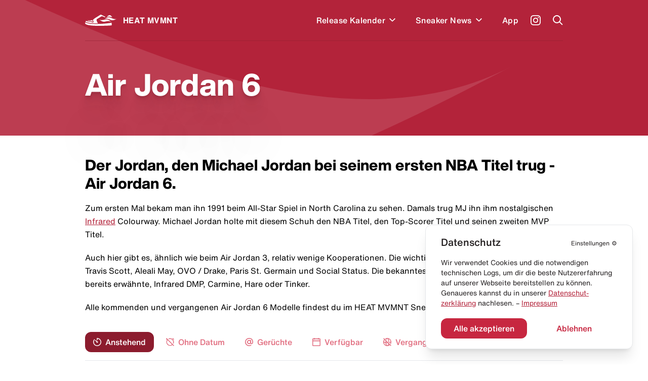

--- FILE ---
content_type: text/html; charset=utf-8
request_url: https://heat-mvmnt.de/air-jordan-6
body_size: 10290
content:
<!DOCTYPE html><html lang="de"><head><meta charSet="utf-8"/><link rel="preload" href="/fonts/HelveticaNeue/HelveticaNeueInterface_regular.ttf" as="font"/><link rel="preload" href="/fonts/HelveticaNowDisplay/HelveticaNowDisplay-Regular.otf" as="font"/><link rel="preload" href="/fonts/HelveticaNowText/HelveticaNowText-Regular.otf" as="font"/><meta name="viewport" content="initial-scale=1.0, width=device-width"/><link rel="icon" href="/favicon.ico"/><meta name="theme-color" content="#B3233A"/><title>Air Jordan 6 – HEAT MVMNT</title><meta property="og:title" content="Air Jordan 6"/><meta name="twitter:title" content="Air Jordan 6"/><meta name="description" content="Der Schuh den Michael Jordan bei seinem ersten NBA Titel trug - Air Jordan 6. Zum ersten Mal bekam man ihn 1991 beim All-Star Spiel in North Carolina zu sehen."/><meta property="og:description" content="Der Schuh den Michael Jordan bei seinem ersten NBA Titel trug - Air Jordan 6. Zum ersten Mal bekam man ihn 1991 beim All-Star Spiel in North Carolina zu sehen."/><meta name="twitter:description" content="Der Schuh den Michael Jordan bei seinem ersten NBA Titel trug - Air Jordan 6. Zum ersten Mal bekam man ihn 1991 beim All-Star Spiel in North Carolina zu sehen."/><meta property="og:locale" content="de"/><meta property="og:type" content="article"/><meta property="og:site_name" content="HEAT MVMNT – Releases, Restocks &amp; Sales"/><meta property="article:modified_time" content="2025-04-06T14:17:02Z"/><meta name="twitter:card" content="summary"/><meta name="next-head-count" content="18"/><meta name="apple-itunes-app" content="app-id=1457709330"/><meta name="google-play-app" content="app-id=com.heatmvmnt.mobileapp"/><link rel="apple-touch-icon" href="/static/app-icon.png"/><link rel="android-touch-icon" href="/static/app-icon.png"/><script id="mcjs" src="https://chimpstatic.com/mcjs-connected/js/users/b337faf7c633871f86cb400ce/f22b7d21b2582765903eacf34.js" async=""></script><link data-next-font="" rel="preconnect" href="/" crossorigin="anonymous"/><link rel="preload" href="/_next/static/css/97fa1d96e0eb14eb.css" as="style"/><link rel="stylesheet" href="/_next/static/css/97fa1d96e0eb14eb.css" data-n-g=""/><link rel="preload" href="/_next/static/css/96b97d4468604af2.css" as="style"/><link rel="stylesheet" href="/_next/static/css/96b97d4468604af2.css" data-n-p=""/><noscript data-n-css=""></noscript><script defer="" nomodule="" src="/_next/static/chunks/polyfills-c67a75d1b6f99dc8.js"></script><script src="/_next/static/chunks/webpack-f5446ae7c86dea75.js" defer=""></script><script src="/_next/static/chunks/framework-9387e000915d7b64.js" defer=""></script><script src="/_next/static/chunks/main-46eb3ca8604531cf.js" defer=""></script><script src="/_next/static/chunks/pages/_app-10aa29b23643046e.js" defer=""></script><script src="/_next/static/chunks/29107295-2c4ccc922958d76c.js" defer=""></script><script src="/_next/static/chunks/252f366e-6c6ad2ccfe06a9b4.js" defer=""></script><script src="/_next/static/chunks/0c428ae2-ed3ae0e29be7672e.js" defer=""></script><script src="/_next/static/chunks/78e521c3-771abcaf323b2884.js" defer=""></script><script src="/_next/static/chunks/ae51ba48-14a085346a878f40.js" defer=""></script><script src="/_next/static/chunks/d64684d8-aafcf1c88d0a72be.js" defer=""></script><script src="/_next/static/chunks/6394-d13ac3553cc7c476.js" defer=""></script><script src="/_next/static/chunks/504-484d1a02d4c11240.js" defer=""></script><script src="/_next/static/chunks/6562-595e9f689b30bdf8.js" defer=""></script><script src="/_next/static/chunks/5095-1b75a1e45c868364.js" defer=""></script><script src="/_next/static/chunks/2729-21adbce9af6db27d.js" defer=""></script><script src="/_next/static/chunks/pages/%5Bslug%5D-fbf62c848e24115f.js" defer=""></script><script src="/_next/static/pi14MeBXoTPUbxg7iaMu8/_buildManifest.js" defer=""></script><script src="/_next/static/pi14MeBXoTPUbxg7iaMu8/_ssgManifest.js" defer=""></script></head><body><div id="__next"><main class="antialiased  overflow-hidden" id="main"><div></div><div class="bg-primary  |  text-white"><div class="bg-wave"><header class="inner"><div class="flex  flex-row  items-center  |  py-7  sm:py-5"><div class="flex  flex-row  items-center  |  space-x-3  |  cursor-pointer  |  z-4"><svg xmlns="http://www.w3.org/2000/svg" viewBox="0 0 595.97 212.74" class="Header_logo__cGKWl"><defs><style>.heat-logo-vector_inline_svg__cls-1{fill:#fff}</style></defs><g id="heat-logo-vector_inline_svg__Ebene_2" data-name="Ebene 2"><g id="heat-logo-vector_inline_svg__Layer_1" data-name="Layer 1"><path class="heat-logo-vector_inline_svg__cls-1" d="M76.68 120.71c37.48.79 41.93 1.17 52 9.81 1.13 1 2.18 1.92 3.18 2.82 5.41 4.91 7.33 6.64 13.36 4.49a2.4 2.4 0 001.4-3.21c-.83-1.85-2-4.1-3-5.84-3.61-6.71-8.42-15.7-7.8-25.11a2.39 2.39 0 00-3.51-2.26c-7.81 4.15-14.75 7-20.3 7.66-15.37 1.92-43.61.38-65.18 2.22a2.4 2.4 0 00-.51 4.69 109.74 109.74 0 0030.36 4.73zM303.42 1.55a22 22 0 00-20.53 2.29C268.62 13.62 237 34.55 212.91 49c-10.39 6.22-21.83 14-33.36 22a142.51 142.51 0 00-28.5 26l-.11.13c-6.05 7.25-2.46 15.36 3.28 26 3.61 6.71 6.73 12.5 4.79 18.15a10.94 10.94 0 01-6.28 6.48 30 30 0 01-12 2.94c-7.54 0-12.26-4.27-16.86-8.44-.92-.84-1.89-1.71-2.94-2.61-6.62-5.67-7.16-6.14-44.46-6.93-27.39-.58-45.18-8.88-53.71-14.08a2.36 2.36 0 00-2.63.13A30.63 30.63 0 008.79 135.8a2.38 2.38 0 001.39 2.83c21 8.46 88.24 30.37 217 27.53q4.83-.1 9.6-.24a2.37 2.37 0 002-3.5c-5.51-10.22-13-24.73-17.86-37.1a128 128 0 01-5.38-16.32 25 25 0 0111.13-27.23l77.7-47.83c11-8.3 21.93-2.31 34.59 3.46 9.37 4.28 29.44 13.83 34.76 11.61a3.71 3.71 0 00.58-.31 6.4 6.4 0 00-.71-11zM496 156.61a2.36 2.36 0 00-2.72-1.85c-31.87 5.31-133 20.44-265.92 23.38q-12 .27-23.36.26C86.44 178.4 25.22 158 4.9 149.49a2.38 2.38 0 00-3 1.11c-3.89 7.67-2 20 8.51 28.09 14 10.76 63 32.53 214.07 33.89 151.53 1.36 262.76-6 270.34-9.57s2.79-23.92 2-39.87a44.61 44.61 0 00-.82-6.53z"></path><path id="heat-logo-vector_inline_svg__SVGID" class="heat-logo-vector_inline_svg__cls-1" d="M405 44.72s25-9.64 52-7.18c36.72 3.36 51.31 13.68 51.31 13.68s-18.87-36.95-45.61-41-57.7 34.5-57.7 34.5z"></path><path id="heat-logo-vector_inline_svg__SVGID-2" data-name="SVGID" class="heat-logo-vector_inline_svg__cls-1" d="M356.39 82.69C393.74 63.25 434.1 37.08 472.25 55 510.34 72.89 558.63 97.23 596 77.79c-37.34 19.44-78.51 40.54-116.65 22.64-38.18-17.91-85.56-37.18-122.96-17.74z"></path><path id="heat-logo-vector_inline_svg__SVGID-3" data-name="SVGID" class="heat-logo-vector_inline_svg__cls-1" d="M370.42 133.27c-40.89 10.09-77.15-18.59-110-45 32.84 26.4 84.9 11.92 125.78 1.83 40.88-10.1 75.38 23.43 108.22 49.77-32.78-26.39-83.12-16.69-124-6.6z"></path></g></g></svg><span class="font-bold  tracking-wide">HEAT MVMNT</span></div><nav class="ml-auto  sm:invisible  | Header_menu__wM0lo |  "><div class="hidden  sm:block  |  pt-4  px-4  |  font-display  text-2xl  font-black  |  mb-3">Menü</div><ul class="flex  flex-row  sm:flex-col  sm:py-4  sm:px-4  |  space-x-8  md:space-x-6  sm:space-x-0  sm:space-y-6  |  font-medium  tracking-wide"><li style="transition-delay:0ms"><div class="flex flex-row items-center"><a class="flex  flex-row  items-center  |  hover:text-headerTextDimmed  sm:text-xl  |  relative  z-4  
                                                            |  has-children" href="/releases"><span>Release Kalender</span></a><div class="p-2 hover:text-headerTextDimmed cursor-pointer flex  flex-row  items-center select-none  |  relative  z-4"><svg viewBox="0 0 10 7" fill="none" xmlns="http://www.w3.org/2000/svg" class="w-3 transition-all" style="top:2px"><path fill-rule="evenodd" clip-rule="evenodd" d="M8.946 0L10 1.054l-5 5-5-5L1.054 0 5 3.946 8.946 0z" fill="currentColor"></path></svg></div></div></li><li style="transition-delay:20ms"><div class="flex flex-row items-center"><a class="flex  flex-row  items-center  |  hover:text-headerTextDimmed  sm:text-xl  |  relative  z-4  
                                                            |  has-children" href="/news"><span>Sneaker News</span></a><div class="p-2 hover:text-headerTextDimmed cursor-pointer flex  flex-row  items-center select-none  |  relative  z-4"><svg viewBox="0 0 10 7" fill="none" xmlns="http://www.w3.org/2000/svg" class="w-3 transition-all" style="top:2px"><path fill-rule="evenodd" clip-rule="evenodd" d="M8.946 0L10 1.054l-5 5-5-5L1.054 0 5 3.946 8.946 0z" fill="currentColor"></path></svg></div></div></li><li style="transition-delay:40ms"><div class="flex flex-row items-center"><a class="flex  flex-row  items-center  |  hover:text-headerTextDimmed  sm:text-xl  |  relative  z-4  
                                                            |  " href="/app"><span>App</span></a></div></li></ul></nav><a class="text-white  font-medium  text-sm  sm:text-xs  |  ml-6  sm:ml-auto  |  z-4" target="_blank" href="https://www.instagram.com/heat.mvmnt/"><svg viewBox="0 0 24 24" fill="none" xmlns="http://www.w3.org/2000/svg" class="w-5  h-5"><path d="M12 0C8.74 0 8.333.015 7.053.072 5.775.132 4.905.333 4.14.63a5.876 5.876 0 00-2.126 1.384A5.855 5.855 0 00.63 4.14C.333 4.905.131 5.775.072 7.053.012 8.333 0 8.74 0 12s.015 3.667.072 4.947c.06 1.277.261 2.148.558 2.913a5.885 5.885 0 001.384 2.126A5.868 5.868 0 004.14 23.37c.766.296 1.636.499 2.913.558C8.333 23.988 8.74 24 12 24s3.667-.015 4.947-.072c1.277-.06 2.148-.262 2.913-.558a5.898 5.898 0 002.126-1.384 5.86 5.86 0 001.384-2.126c.296-.765.499-1.636.558-2.913.06-1.28.072-1.687.072-4.947s-.015-3.667-.072-4.947c-.06-1.277-.262-2.149-.558-2.913a5.89 5.89 0 00-1.384-2.126A5.847 5.847 0 0019.86.63c-.765-.297-1.636-.499-2.913-.558C15.667.012 15.26 0 12 0zm0 2.16c3.203 0 3.585.016 4.85.071 1.17.055 1.805.249 2.227.415.562.217.96.477 1.382.896.419.42.679.819.896 1.381.164.422.36 1.057.413 2.227.057 1.266.07 1.646.07 4.85 0 3.204-.015 3.585-.074 4.85-.061 1.17-.256 1.805-.421 2.227a3.81 3.81 0 01-.899 1.382 3.744 3.744 0 01-1.38.896c-.42.164-1.065.36-2.235.413-1.274.057-1.649.07-4.859.07-3.211 0-3.586-.015-4.859-.074-1.171-.061-1.816-.256-2.236-.421a3.716 3.716 0 01-1.379-.899 3.644 3.644 0 01-.9-1.38c-.165-.42-.359-1.065-.42-2.235-.045-1.26-.061-1.649-.061-4.844 0-3.196.016-3.586.061-4.861.061-1.17.255-1.814.42-2.234.21-.57.479-.96.9-1.381.419-.419.81-.689 1.379-.898.42-.166 1.051-.361 2.221-.421 1.275-.045 1.65-.06 4.859-.06l.045.03zm0 3.678a6.162 6.162 0 100 12.324 6.162 6.162 0 100-12.324zM12 16c-2.21 0-4-1.79-4-4s1.79-4 4-4 4 1.79 4 4-1.79 4-4 4zm7.846-10.405a1.441 1.441 0 01-2.88 0 1.44 1.44 0 012.88 0z" fill="currentColor"></path></svg></a><a href="#" class="block  ml-6  |  z-10"><span class="block  w-5  h-5"><svg viewBox="0 0 20 20" fill="none" xmlns="http://www.w3.org/2000/svg"><path fill-rule="evenodd" clip-rule="evenodd" d="M8 16a8 8 0 116.32-3.094l5.387 5.387-1.414 1.414-5.387-5.387A7.965 7.965 0 018 16zm6-8A6 6 0 112 8a6 6 0 0112 0z" fill="currentColor"></path></svg></span></a><a href="#" class="hidden  sm:block  ml-6  |  z-10"><span class="hamburger  |  Header_hamburger__2UVhG  "><span class="line-t"></span><span class="line-m"></span><span class="line-b"></span></span></a></div><div class="Header_searchOverlay__sojOX    
                            |  absolute  top-0  left-0  w-full  |  bg-headerBackground  shadow-2xl  |  z-3
                            |  pt-24  sm:pt-20"><div class="relative  |  inner  |  mb-10  sm:mb-6"><div class="relative"><div class="flex  flex-row  space-x-6  sm:space-x-5  |  pl-4  sm:pl-2"><div class="w-7  h-7  sm:w-6  sm:h-6  |  flex-shrink-0  |  text-hmRed400"><svg viewBox="0 0 20 20" fill="none" xmlns="http://www.w3.org/2000/svg"><path fill-rule="evenodd" clip-rule="evenodd" d="M8 16a8 8 0 116.32-3.094l5.387 5.387-1.414 1.414-5.387-5.387A7.965 7.965 0 018 16zm6-8A6 6 0 112 8a6 6 0 0112 0z" fill="currentColor"></path></svg></div><div class="w-full"><form action="."><input type="search" placeholder="Releases durchsuchen..." class="w-full  
                                  |  bg-transparent  outline-none  appearance-none  
                                  |  font-helvetica-now  text-lg  font-medium  placeholder-hmRed400
                                  |  "/></form></div></div><div class="absolute  right-0  top-0  bottom-0  text-hmRed400 |  flex  flex-row  items-center  space-x-3 |  text-xs  font-medium  text-right  pointer-events-none |  sm:hidden"><div class="w-4  h-4"><svg viewBox="0 0 41 41" fill="none" xmlns="http://www.w3.org/2000/svg"><path d="M37.381.52H21.352a3.348 3.348 0 00-3.341 3.341v11.332a3.141 3.141 0 01-3.148 3.148H3.871c-1.744 0-3.148 1.404-3.148 3.196v15.157a3.348 3.348 0 003.342 3.342h33.317a3.348 3.348 0 003.341-3.342V3.862A3.348 3.348 0 0037.38.52zm-9.733 28.426c0 .823-.678 1.453-1.501 1.453H12.345c-.097 0-.145.097-.048.145l2.034 2.034a.234.234 0 010 .34l-1.405 1.403a.234.234 0 01-.339 0l-4.165-4.164a1.462 1.462 0 010-2.082l4.068-4.068a.234.234 0 01.34 0l1.403 1.404a.234.234 0 010 .34L12.2 27.783c-.049.048 0 .145.048.145h12.688c.145 0 .242-.097.242-.242V22.99c0-.145.097-.242.242-.242h1.985c.146 0 .243.097.243.242v5.956zm8.958-15.835c0 .097-.048.145-.145.145h-1.259c-.097 0-.145-.048-.145-.145V7.348c0-.63-.484-1.114-1.114-1.114h-5.472c-.097 0-.145-.048-.145-.145V4.83c0-.097.048-.145.145-.145h5.472a2.656 2.656 0 012.664 2.663v5.763z" fill="currentColor"></path></svg></div><div>Enter um zu suchen</div></div></div></div><div></div></div><div class="border-b  border-headerBorder  |  opacity-50"></div></header><div class="inner  |  relative"><div class="pt-12  pb-16  sm:pt-6  sm:pb-8"><h1 class="font-display  |  title-hero  |  w-4/6  md:w-11/12">Air Jordan 6</h1></div></div></div></div><div class="inner  pt-10  sm:pt-8"><div class="rte-content  |  rte-content_rteContent__yka9q  |  "><h2>Der Jordan, den Michael Jordan bei seinem ersten NBA Titel trug - Air Jordan 6. </h2><p>Zum ersten Mal bekam man ihn 1991 beim All-Star Spiel in North Carolina zu sehen. Damals trug MJ ihn ihm nostalgischen <a href="/release/air-jordan-6-infrared">Infrared</a> Colourway. Michael Jordan holte mit diesem Schuh den NBA Titel, den Top-Scorer Titel und seinen zweiten MVP Titel.</p><p>Auch hier gibt es, ähnlich wie beim Air Jordan 3, relativ wenige Kooperationen. Die wichtigsten auf dieser Silhouette sind mit Travis Scott, Aleali May, OVO / Drake, Paris St. Germain und Social Status. Die bekanntesten Colourways sind, der wie bereits erwähnte, Infrared DMP, Carmine, Hare oder Tinker.</p><p>Alle kommenden und vergangenen Air Jordan 6 Modelle findest du im HEAT MVMNT Sneaker Release Kalender.</p><div class="mb-6"><div class="rteIgnore"><div class="overflow-auto  sm:-mx-4  sm:pl-4  |  mb-10  sm:mb-4  |  pt-4"><ul class="title-segment-list  |  flex  flex-row  space-x-2  sm:space-x-1  |  mb-4  sm:mb-2"><li class="flex  flex-row  items-center  space-x-2  |  px-4  py-2  sm:px-3  sm:py-2  |  rounded-xl  sm:rounded-lg   cursor-pointer bg-headerBackgroundAccent  text-buttonText"><div class="w-4  h-4  sm:w-3  sm:h-3 |"><svg viewBox="0 0 14 14" fill="none" xmlns="http://www.w3.org/2000/svg"><path fill-rule="evenodd" clip-rule="evenodd" d="M7.636 3.818v-2.51a5.728 5.728 0 11-4.678 1.635L2.06 2.04A7 7 0 107 0h-.636v3.818h1.272zM7 5.728c-.114 0-.224.014-.33.042L4.268 3.368l-.9.9L5.77 6.67A1.275 1.275 0 007 8.273a1.273 1.273 0 100-2.546z" fill="currentColor"></path></svg></div><span class="block  |  relative  |  font-medium  whitespace-nowrap  |  sm:text-xs">Anstehend</span></li><li class="flex  flex-row  items-center  space-x-2  |  px-4  py-2  sm:px-3  sm:py-2  |  rounded-xl  sm:rounded-lg   cursor-pointer text-hmRed400"><div class="w-4  h-4  sm:w-3  sm:h-3 |"><svg viewBox="0 0 14 14" fill="none" xmlns="http://www.w3.org/2000/svg"><path fill-rule="evenodd" clip-rule="evenodd" d="M.682 1.606L0 2.288l.925.925.681-.682.332.331a6.538 6.538 0 009.2 9.2L13.074 14l.925-.925L.925 0 0 .925l.682.681zm9.525 9.526l-7.339-7.34a5.23 5.23 0 007.339 7.339zM12.23 7c0 .73-.15 1.425-.42 2.056l.981.98a6.538 6.538 0 00-8.828-8.828l.981.981A5.23 5.23 0 0112.23 7zM10.787.925L11.712 0 14 2.288l-.925.925L10.787.925z" fill="currentColor"></path></svg></div><span class="block  |  relative  |  font-medium  whitespace-nowrap  |  sm:text-xs">Ohne Datum</span></li><li class="flex  flex-row  items-center  space-x-2  |  px-4  py-2  sm:px-3  sm:py-2  |  rounded-xl  sm:rounded-lg   cursor-pointer text-hmRed400"><div class="w-4  h-4  sm:w-3  sm:h-3 |"><svg viewBox="0 0 14 14" fill="none" xmlns="http://www.w3.org/2000/svg"><path fill-rule="evenodd" clip-rule="evenodd" d="M9.1 3.5h1.4V7c0 1.73.133 2.1.7 2.1.913 0 1.4-.432 1.4-2.1 0-3.702-1.857-5.6-5.6-5.6a5.6 5.6 0 103.285 10.136l.82 1.134A7 7 0 117 0c4.523 0 7 2.531 7 7 0 2.482-1.149 3.5-2.8 3.5-.94 0-1.48-.303-1.775-.976A3.5 3.5 0 119.1 4.2v-.7zm0 3.5a2.1 2.1 0 11-4.2 0 2.1 2.1 0 014.2 0z" fill="currentColor"></path></svg></div><span class="block  |  relative  |  font-medium  whitespace-nowrap  |  sm:text-xs">Gerüchte</span></li><li class="flex  flex-row  items-center  space-x-2  |  px-4  py-2  sm:px-3  sm:py-2  |  rounded-xl  sm:rounded-lg   cursor-pointer text-hmRed400"><div class="w-4  h-4  sm:w-3  sm:h-3 |"><svg viewBox="0 0 14 14" xmlns="http://www.w3.org/2000/svg"><path fill-rule="evenodd" clip-rule="evenodd" d="M2.8 2.8h1.4v-.7h5.6v.7h1.4v-.7h1.4v2.1H1.4V2.1h1.4v.7zM1.4 5.6v7h11.2v-7H1.4zM4.2.7h5.6V0h1.4v.7h1.4A1.4 1.4 0 0114 2.1v10.5a1.4 1.4 0 01-1.4 1.4H1.4A1.4 1.4 0 010 12.6V2.1A1.4 1.4 0 011.4.7h1.4V0h1.4v.7z" fill="currentColor"></path></svg></div><span class="block  |  relative  |  font-medium  whitespace-nowrap  |  sm:text-xs">Verfügbar</span></li><li class="flex  flex-row  items-center  space-x-2  |  px-4  py-2  sm:px-3  sm:py-2  |  rounded-xl  sm:rounded-lg   cursor-pointer text-hmRed400"><div class="w-4  h-4  sm:w-3  sm:h-3 |"><svg viewBox="0 0 22 22" fill="none" xmlns="http://www.w3.org/2000/svg"><path fill-rule="evenodd" clip-rule="evenodd" d="M2.547 3.96L.293 1.708 1.707.293l20 20-1.414 1.414-2.254-2.254A10.956 10.956 0 0111 22C4.925 22 0 17.075 0 11c0-2.678.957-5.132 2.547-7.04zm14.07 14.072l-1.296-1.297c-.259.987-.587 1.872-.976 2.623.825-.33 1.59-.78 2.273-1.326zm-4.077-4.078l1.098 1.098C13.086 18 11.996 20 11 20c-1.124 0-2.367-2.543-2.821-6.123.897.081 1.842.123 2.821.123.518 0 1.033-.016 1.54-.046zm-1.957-1.957L8.05 9.464a23.414 23.414 0 00-.035 2.386c.813.085 1.674.135 2.568.147zM6.218 7.633a25.337 25.337 0 00-.212 3.917 15.421 15.421 0 01-1.598-.402c-1.24-.39-2.05-.867-2.342-1.24a8.958 8.958 0 011.902-4.526l2.25 2.25zm1.437-4.99c-.177.341-.342.71-.493 1.105L8.744 5.33C9.338 3.292 10.2 2 11 2c1.367 0 2.911 3.765 2.996 8.582l2.752 2.752c1.227-.3 2.311-.69 3.173-1.138a8.941 8.941 0 01-1.082 3.229l1.458 1.457A10.948 10.948 0 0022 11c0-6.075-4.925-11-11-11-2.164 0-4.181.625-5.882 1.703l1.457 1.458a8.96 8.96 0 011.08-.519zM6.129 13.61c-1.606-.28-2.983-.702-4.026-1.245a9.012 9.012 0 005.552 6.992c-.766-1.479-1.296-3.48-1.526-5.747zm13.8-3.75c-.471.527-1.955 1.155-3.933 1.593.003-.15.004-.302.004-.454 0-3.328-.606-6.333-1.655-8.358a9.01 9.01 0 015.583 7.218z" fill="currentColor"></path></svg></div><span class="block  |  relative  |  font-medium  whitespace-nowrap  |  sm:text-xs">Vergangene</span></li></ul><div class="sm:pl-1  sm:mr-4  |  border-b  border-gray-200"></div></div><div class="mb-8"><div class="grid  grid-cols-4  sm:grid-cols-2  gap-3  sm:gap-2"><div class="mb-5  sm:mb-2"><a class="  |  rte-ignore  |  group  |  block  |  pointer-events-none" href="/release"><div class="aspect-w-1  aspect-h-1  |  rounded-3xl  sm:rounded-2xl  overflow-hidden  |  mb-1  |  cursor-pointer  |  transition-all  hover:shadow-xl  hover:transform  hover:scale-102"><div><style>@keyframes wave {
            0% {
                background-position: -468px 0
            }
            100% {
                background-position: 468px 0
            }
          }
          @keyframes pulse {
            0% {
                opacity: 0.8;
            }
            50% {
              opacity: 0.4;
            }
            100% {
              opacity: 1;
            }
          }
          .defaultProp {
            background-size: 1500px 1000px !important;
            animation-fill-mode: forwards !important;
            animation-iteration-count: infinite !important;
          }
          
          .ShimmerRight {
              animation-name: wave;
          }
          </style><div class="ShimmerRight defaultProp" style="box-shadow:0 1px 2px 1px rgba(0, 0, 0, 0.08), 0 -1px 3px 0 rgba(0, 0, 0, 0.06);animation-duration:2.5s;border-radius:0px;background:linear-gradient(to right, #eeeeee 8%, #dddddd 18%, #eeeeee 33%);height:100%;width:100%"></div></div></div><div class="px-2  sm:px-1"><div><style>@keyframes wave {
            0% {
                background-position: -468px 0
            }
            100% {
                background-position: 468px 0
            }
          }
          @keyframes pulse {
            0% {
                opacity: 0.8;
            }
            50% {
              opacity: 0.4;
            }
            100% {
              opacity: 1;
            }
          }
          .defaultProp {
            background-size: 1500px 1000px !important;
            animation-fill-mode: forwards !important;
            animation-iteration-count: infinite !important;
          }
          
          .ShimmerRight {
              animation-name: wave;
          }
          </style><div class="ShimmerRight defaultProp" style="box-shadow:0 1px 2px 1px rgba(0, 0, 0, 0.08), 0 -1px 3px 0 rgba(0, 0, 0, 0.06);animation-duration:2.5s;border-radius:5px;background:linear-gradient(to right, #eeeeee 8%, #dddddd 18%, #eeeeee 33%);height:18px;width:95%;margin-bottom:3px"></div></div><div><style>@keyframes wave {
            0% {
                background-position: -468px 0
            }
            100% {
                background-position: 468px 0
            }
          }
          @keyframes pulse {
            0% {
                opacity: 0.8;
            }
            50% {
              opacity: 0.4;
            }
            100% {
              opacity: 1;
            }
          }
          .defaultProp {
            background-size: 1500px 1000px !important;
            animation-fill-mode: forwards !important;
            animation-iteration-count: infinite !important;
          }
          
          .ShimmerRight {
              animation-name: wave;
          }
          </style><div class="ShimmerRight defaultProp" style="box-shadow:0 1px 2px 1px rgba(0, 0, 0, 0.08), 0 -1px 3px 0 rgba(0, 0, 0, 0.06);animation-duration:2.5s;border-radius:3px;background:linear-gradient(to right, #eeeeee 8%, #dddddd 18%, #eeeeee 33%);height:10px;width:80%"></div></div></div></a></div><div class="mb-5  sm:mb-2"><a class="  |  rte-ignore  |  group  |  block  |  pointer-events-none" href="/release"><div class="aspect-w-1  aspect-h-1  |  rounded-3xl  sm:rounded-2xl  overflow-hidden  |  mb-1  |  cursor-pointer  |  transition-all  hover:shadow-xl  hover:transform  hover:scale-102"><div><style>@keyframes wave {
            0% {
                background-position: -468px 0
            }
            100% {
                background-position: 468px 0
            }
          }
          @keyframes pulse {
            0% {
                opacity: 0.8;
            }
            50% {
              opacity: 0.4;
            }
            100% {
              opacity: 1;
            }
          }
          .defaultProp {
            background-size: 1500px 1000px !important;
            animation-fill-mode: forwards !important;
            animation-iteration-count: infinite !important;
          }
          
          .ShimmerRight {
              animation-name: wave;
          }
          </style><div class="ShimmerRight defaultProp" style="box-shadow:0 1px 2px 1px rgba(0, 0, 0, 0.08), 0 -1px 3px 0 rgba(0, 0, 0, 0.06);animation-duration:2.5s;border-radius:0px;background:linear-gradient(to right, #eeeeee 8%, #dddddd 18%, #eeeeee 33%);height:100%;width:100%"></div></div></div><div class="px-2  sm:px-1"><div><style>@keyframes wave {
            0% {
                background-position: -468px 0
            }
            100% {
                background-position: 468px 0
            }
          }
          @keyframes pulse {
            0% {
                opacity: 0.8;
            }
            50% {
              opacity: 0.4;
            }
            100% {
              opacity: 1;
            }
          }
          .defaultProp {
            background-size: 1500px 1000px !important;
            animation-fill-mode: forwards !important;
            animation-iteration-count: infinite !important;
          }
          
          .ShimmerRight {
              animation-name: wave;
          }
          </style><div class="ShimmerRight defaultProp" style="box-shadow:0 1px 2px 1px rgba(0, 0, 0, 0.08), 0 -1px 3px 0 rgba(0, 0, 0, 0.06);animation-duration:2.5s;border-radius:5px;background:linear-gradient(to right, #eeeeee 8%, #dddddd 18%, #eeeeee 33%);height:18px;width:95%;margin-bottom:3px"></div></div><div><style>@keyframes wave {
            0% {
                background-position: -468px 0
            }
            100% {
                background-position: 468px 0
            }
          }
          @keyframes pulse {
            0% {
                opacity: 0.8;
            }
            50% {
              opacity: 0.4;
            }
            100% {
              opacity: 1;
            }
          }
          .defaultProp {
            background-size: 1500px 1000px !important;
            animation-fill-mode: forwards !important;
            animation-iteration-count: infinite !important;
          }
          
          .ShimmerRight {
              animation-name: wave;
          }
          </style><div class="ShimmerRight defaultProp" style="box-shadow:0 1px 2px 1px rgba(0, 0, 0, 0.08), 0 -1px 3px 0 rgba(0, 0, 0, 0.06);animation-duration:2.5s;border-radius:3px;background:linear-gradient(to right, #eeeeee 8%, #dddddd 18%, #eeeeee 33%);height:10px;width:80%"></div></div></div></a></div><div class="mb-5  sm:mb-2"><a class="  |  rte-ignore  |  group  |  block  |  pointer-events-none" href="/release"><div class="aspect-w-1  aspect-h-1  |  rounded-3xl  sm:rounded-2xl  overflow-hidden  |  mb-1  |  cursor-pointer  |  transition-all  hover:shadow-xl  hover:transform  hover:scale-102"><div><style>@keyframes wave {
            0% {
                background-position: -468px 0
            }
            100% {
                background-position: 468px 0
            }
          }
          @keyframes pulse {
            0% {
                opacity: 0.8;
            }
            50% {
              opacity: 0.4;
            }
            100% {
              opacity: 1;
            }
          }
          .defaultProp {
            background-size: 1500px 1000px !important;
            animation-fill-mode: forwards !important;
            animation-iteration-count: infinite !important;
          }
          
          .ShimmerRight {
              animation-name: wave;
          }
          </style><div class="ShimmerRight defaultProp" style="box-shadow:0 1px 2px 1px rgba(0, 0, 0, 0.08), 0 -1px 3px 0 rgba(0, 0, 0, 0.06);animation-duration:2.5s;border-radius:0px;background:linear-gradient(to right, #eeeeee 8%, #dddddd 18%, #eeeeee 33%);height:100%;width:100%"></div></div></div><div class="px-2  sm:px-1"><div><style>@keyframes wave {
            0% {
                background-position: -468px 0
            }
            100% {
                background-position: 468px 0
            }
          }
          @keyframes pulse {
            0% {
                opacity: 0.8;
            }
            50% {
              opacity: 0.4;
            }
            100% {
              opacity: 1;
            }
          }
          .defaultProp {
            background-size: 1500px 1000px !important;
            animation-fill-mode: forwards !important;
            animation-iteration-count: infinite !important;
          }
          
          .ShimmerRight {
              animation-name: wave;
          }
          </style><div class="ShimmerRight defaultProp" style="box-shadow:0 1px 2px 1px rgba(0, 0, 0, 0.08), 0 -1px 3px 0 rgba(0, 0, 0, 0.06);animation-duration:2.5s;border-radius:5px;background:linear-gradient(to right, #eeeeee 8%, #dddddd 18%, #eeeeee 33%);height:18px;width:95%;margin-bottom:3px"></div></div><div><style>@keyframes wave {
            0% {
                background-position: -468px 0
            }
            100% {
                background-position: 468px 0
            }
          }
          @keyframes pulse {
            0% {
                opacity: 0.8;
            }
            50% {
              opacity: 0.4;
            }
            100% {
              opacity: 1;
            }
          }
          .defaultProp {
            background-size: 1500px 1000px !important;
            animation-fill-mode: forwards !important;
            animation-iteration-count: infinite !important;
          }
          
          .ShimmerRight {
              animation-name: wave;
          }
          </style><div class="ShimmerRight defaultProp" style="box-shadow:0 1px 2px 1px rgba(0, 0, 0, 0.08), 0 -1px 3px 0 rgba(0, 0, 0, 0.06);animation-duration:2.5s;border-radius:3px;background:linear-gradient(to right, #eeeeee 8%, #dddddd 18%, #eeeeee 33%);height:10px;width:80%"></div></div></div></a></div><div class="mb-5  sm:mb-2"><a class="  |  rte-ignore  |  group  |  block  |  pointer-events-none" href="/release"><div class="aspect-w-1  aspect-h-1  |  rounded-3xl  sm:rounded-2xl  overflow-hidden  |  mb-1  |  cursor-pointer  |  transition-all  hover:shadow-xl  hover:transform  hover:scale-102"><div><style>@keyframes wave {
            0% {
                background-position: -468px 0
            }
            100% {
                background-position: 468px 0
            }
          }
          @keyframes pulse {
            0% {
                opacity: 0.8;
            }
            50% {
              opacity: 0.4;
            }
            100% {
              opacity: 1;
            }
          }
          .defaultProp {
            background-size: 1500px 1000px !important;
            animation-fill-mode: forwards !important;
            animation-iteration-count: infinite !important;
          }
          
          .ShimmerRight {
              animation-name: wave;
          }
          </style><div class="ShimmerRight defaultProp" style="box-shadow:0 1px 2px 1px rgba(0, 0, 0, 0.08), 0 -1px 3px 0 rgba(0, 0, 0, 0.06);animation-duration:2.5s;border-radius:0px;background:linear-gradient(to right, #eeeeee 8%, #dddddd 18%, #eeeeee 33%);height:100%;width:100%"></div></div></div><div class="px-2  sm:px-1"><div><style>@keyframes wave {
            0% {
                background-position: -468px 0
            }
            100% {
                background-position: 468px 0
            }
          }
          @keyframes pulse {
            0% {
                opacity: 0.8;
            }
            50% {
              opacity: 0.4;
            }
            100% {
              opacity: 1;
            }
          }
          .defaultProp {
            background-size: 1500px 1000px !important;
            animation-fill-mode: forwards !important;
            animation-iteration-count: infinite !important;
          }
          
          .ShimmerRight {
              animation-name: wave;
          }
          </style><div class="ShimmerRight defaultProp" style="box-shadow:0 1px 2px 1px rgba(0, 0, 0, 0.08), 0 -1px 3px 0 rgba(0, 0, 0, 0.06);animation-duration:2.5s;border-radius:5px;background:linear-gradient(to right, #eeeeee 8%, #dddddd 18%, #eeeeee 33%);height:18px;width:95%;margin-bottom:3px"></div></div><div><style>@keyframes wave {
            0% {
                background-position: -468px 0
            }
            100% {
                background-position: 468px 0
            }
          }
          @keyframes pulse {
            0% {
                opacity: 0.8;
            }
            50% {
              opacity: 0.4;
            }
            100% {
              opacity: 1;
            }
          }
          .defaultProp {
            background-size: 1500px 1000px !important;
            animation-fill-mode: forwards !important;
            animation-iteration-count: infinite !important;
          }
          
          .ShimmerRight {
              animation-name: wave;
          }
          </style><div class="ShimmerRight defaultProp" style="box-shadow:0 1px 2px 1px rgba(0, 0, 0, 0.08), 0 -1px 3px 0 rgba(0, 0, 0, 0.06);animation-duration:2.5s;border-radius:3px;background:linear-gradient(to right, #eeeeee 8%, #dddddd 18%, #eeeeee 33%);height:10px;width:80%"></div></div></div></a></div><div class="mb-5  sm:mb-2"><a class="  |  rte-ignore  |  group  |  block  |  pointer-events-none" href="/release"><div class="aspect-w-1  aspect-h-1  |  rounded-3xl  sm:rounded-2xl  overflow-hidden  |  mb-1  |  cursor-pointer  |  transition-all  hover:shadow-xl  hover:transform  hover:scale-102"><div><style>@keyframes wave {
            0% {
                background-position: -468px 0
            }
            100% {
                background-position: 468px 0
            }
          }
          @keyframes pulse {
            0% {
                opacity: 0.8;
            }
            50% {
              opacity: 0.4;
            }
            100% {
              opacity: 1;
            }
          }
          .defaultProp {
            background-size: 1500px 1000px !important;
            animation-fill-mode: forwards !important;
            animation-iteration-count: infinite !important;
          }
          
          .ShimmerRight {
              animation-name: wave;
          }
          </style><div class="ShimmerRight defaultProp" style="box-shadow:0 1px 2px 1px rgba(0, 0, 0, 0.08), 0 -1px 3px 0 rgba(0, 0, 0, 0.06);animation-duration:2.5s;border-radius:0px;background:linear-gradient(to right, #eeeeee 8%, #dddddd 18%, #eeeeee 33%);height:100%;width:100%"></div></div></div><div class="px-2  sm:px-1"><div><style>@keyframes wave {
            0% {
                background-position: -468px 0
            }
            100% {
                background-position: 468px 0
            }
          }
          @keyframes pulse {
            0% {
                opacity: 0.8;
            }
            50% {
              opacity: 0.4;
            }
            100% {
              opacity: 1;
            }
          }
          .defaultProp {
            background-size: 1500px 1000px !important;
            animation-fill-mode: forwards !important;
            animation-iteration-count: infinite !important;
          }
          
          .ShimmerRight {
              animation-name: wave;
          }
          </style><div class="ShimmerRight defaultProp" style="box-shadow:0 1px 2px 1px rgba(0, 0, 0, 0.08), 0 -1px 3px 0 rgba(0, 0, 0, 0.06);animation-duration:2.5s;border-radius:5px;background:linear-gradient(to right, #eeeeee 8%, #dddddd 18%, #eeeeee 33%);height:18px;width:95%;margin-bottom:3px"></div></div><div><style>@keyframes wave {
            0% {
                background-position: -468px 0
            }
            100% {
                background-position: 468px 0
            }
          }
          @keyframes pulse {
            0% {
                opacity: 0.8;
            }
            50% {
              opacity: 0.4;
            }
            100% {
              opacity: 1;
            }
          }
          .defaultProp {
            background-size: 1500px 1000px !important;
            animation-fill-mode: forwards !important;
            animation-iteration-count: infinite !important;
          }
          
          .ShimmerRight {
              animation-name: wave;
          }
          </style><div class="ShimmerRight defaultProp" style="box-shadow:0 1px 2px 1px rgba(0, 0, 0, 0.08), 0 -1px 3px 0 rgba(0, 0, 0, 0.06);animation-duration:2.5s;border-radius:3px;background:linear-gradient(to right, #eeeeee 8%, #dddddd 18%, #eeeeee 33%);height:10px;width:80%"></div></div></div></a></div><div class="mb-5  sm:mb-2"><a class="  |  rte-ignore  |  group  |  block  |  pointer-events-none" href="/release"><div class="aspect-w-1  aspect-h-1  |  rounded-3xl  sm:rounded-2xl  overflow-hidden  |  mb-1  |  cursor-pointer  |  transition-all  hover:shadow-xl  hover:transform  hover:scale-102"><div><style>@keyframes wave {
            0% {
                background-position: -468px 0
            }
            100% {
                background-position: 468px 0
            }
          }
          @keyframes pulse {
            0% {
                opacity: 0.8;
            }
            50% {
              opacity: 0.4;
            }
            100% {
              opacity: 1;
            }
          }
          .defaultProp {
            background-size: 1500px 1000px !important;
            animation-fill-mode: forwards !important;
            animation-iteration-count: infinite !important;
          }
          
          .ShimmerRight {
              animation-name: wave;
          }
          </style><div class="ShimmerRight defaultProp" style="box-shadow:0 1px 2px 1px rgba(0, 0, 0, 0.08), 0 -1px 3px 0 rgba(0, 0, 0, 0.06);animation-duration:2.5s;border-radius:0px;background:linear-gradient(to right, #eeeeee 8%, #dddddd 18%, #eeeeee 33%);height:100%;width:100%"></div></div></div><div class="px-2  sm:px-1"><div><style>@keyframes wave {
            0% {
                background-position: -468px 0
            }
            100% {
                background-position: 468px 0
            }
          }
          @keyframes pulse {
            0% {
                opacity: 0.8;
            }
            50% {
              opacity: 0.4;
            }
            100% {
              opacity: 1;
            }
          }
          .defaultProp {
            background-size: 1500px 1000px !important;
            animation-fill-mode: forwards !important;
            animation-iteration-count: infinite !important;
          }
          
          .ShimmerRight {
              animation-name: wave;
          }
          </style><div class="ShimmerRight defaultProp" style="box-shadow:0 1px 2px 1px rgba(0, 0, 0, 0.08), 0 -1px 3px 0 rgba(0, 0, 0, 0.06);animation-duration:2.5s;border-radius:5px;background:linear-gradient(to right, #eeeeee 8%, #dddddd 18%, #eeeeee 33%);height:18px;width:95%;margin-bottom:3px"></div></div><div><style>@keyframes wave {
            0% {
                background-position: -468px 0
            }
            100% {
                background-position: 468px 0
            }
          }
          @keyframes pulse {
            0% {
                opacity: 0.8;
            }
            50% {
              opacity: 0.4;
            }
            100% {
              opacity: 1;
            }
          }
          .defaultProp {
            background-size: 1500px 1000px !important;
            animation-fill-mode: forwards !important;
            animation-iteration-count: infinite !important;
          }
          
          .ShimmerRight {
              animation-name: wave;
          }
          </style><div class="ShimmerRight defaultProp" style="box-shadow:0 1px 2px 1px rgba(0, 0, 0, 0.08), 0 -1px 3px 0 rgba(0, 0, 0, 0.06);animation-duration:2.5s;border-radius:3px;background:linear-gradient(to right, #eeeeee 8%, #dddddd 18%, #eeeeee 33%);height:10px;width:80%"></div></div></div></a></div><div class="mb-5  sm:mb-2"><a class="  |  rte-ignore  |  group  |  block  |  pointer-events-none" href="/release"><div class="aspect-w-1  aspect-h-1  |  rounded-3xl  sm:rounded-2xl  overflow-hidden  |  mb-1  |  cursor-pointer  |  transition-all  hover:shadow-xl  hover:transform  hover:scale-102"><div><style>@keyframes wave {
            0% {
                background-position: -468px 0
            }
            100% {
                background-position: 468px 0
            }
          }
          @keyframes pulse {
            0% {
                opacity: 0.8;
            }
            50% {
              opacity: 0.4;
            }
            100% {
              opacity: 1;
            }
          }
          .defaultProp {
            background-size: 1500px 1000px !important;
            animation-fill-mode: forwards !important;
            animation-iteration-count: infinite !important;
          }
          
          .ShimmerRight {
              animation-name: wave;
          }
          </style><div class="ShimmerRight defaultProp" style="box-shadow:0 1px 2px 1px rgba(0, 0, 0, 0.08), 0 -1px 3px 0 rgba(0, 0, 0, 0.06);animation-duration:2.5s;border-radius:0px;background:linear-gradient(to right, #eeeeee 8%, #dddddd 18%, #eeeeee 33%);height:100%;width:100%"></div></div></div><div class="px-2  sm:px-1"><div><style>@keyframes wave {
            0% {
                background-position: -468px 0
            }
            100% {
                background-position: 468px 0
            }
          }
          @keyframes pulse {
            0% {
                opacity: 0.8;
            }
            50% {
              opacity: 0.4;
            }
            100% {
              opacity: 1;
            }
          }
          .defaultProp {
            background-size: 1500px 1000px !important;
            animation-fill-mode: forwards !important;
            animation-iteration-count: infinite !important;
          }
          
          .ShimmerRight {
              animation-name: wave;
          }
          </style><div class="ShimmerRight defaultProp" style="box-shadow:0 1px 2px 1px rgba(0, 0, 0, 0.08), 0 -1px 3px 0 rgba(0, 0, 0, 0.06);animation-duration:2.5s;border-radius:5px;background:linear-gradient(to right, #eeeeee 8%, #dddddd 18%, #eeeeee 33%);height:18px;width:95%;margin-bottom:3px"></div></div><div><style>@keyframes wave {
            0% {
                background-position: -468px 0
            }
            100% {
                background-position: 468px 0
            }
          }
          @keyframes pulse {
            0% {
                opacity: 0.8;
            }
            50% {
              opacity: 0.4;
            }
            100% {
              opacity: 1;
            }
          }
          .defaultProp {
            background-size: 1500px 1000px !important;
            animation-fill-mode: forwards !important;
            animation-iteration-count: infinite !important;
          }
          
          .ShimmerRight {
              animation-name: wave;
          }
          </style><div class="ShimmerRight defaultProp" style="box-shadow:0 1px 2px 1px rgba(0, 0, 0, 0.08), 0 -1px 3px 0 rgba(0, 0, 0, 0.06);animation-duration:2.5s;border-radius:3px;background:linear-gradient(to right, #eeeeee 8%, #dddddd 18%, #eeeeee 33%);height:10px;width:80%"></div></div></div></a></div><div class="mb-5  sm:mb-2"><a class="  |  rte-ignore  |  group  |  block  |  pointer-events-none" href="/release"><div class="aspect-w-1  aspect-h-1  |  rounded-3xl  sm:rounded-2xl  overflow-hidden  |  mb-1  |  cursor-pointer  |  transition-all  hover:shadow-xl  hover:transform  hover:scale-102"><div><style>@keyframes wave {
            0% {
                background-position: -468px 0
            }
            100% {
                background-position: 468px 0
            }
          }
          @keyframes pulse {
            0% {
                opacity: 0.8;
            }
            50% {
              opacity: 0.4;
            }
            100% {
              opacity: 1;
            }
          }
          .defaultProp {
            background-size: 1500px 1000px !important;
            animation-fill-mode: forwards !important;
            animation-iteration-count: infinite !important;
          }
          
          .ShimmerRight {
              animation-name: wave;
          }
          </style><div class="ShimmerRight defaultProp" style="box-shadow:0 1px 2px 1px rgba(0, 0, 0, 0.08), 0 -1px 3px 0 rgba(0, 0, 0, 0.06);animation-duration:2.5s;border-radius:0px;background:linear-gradient(to right, #eeeeee 8%, #dddddd 18%, #eeeeee 33%);height:100%;width:100%"></div></div></div><div class="px-2  sm:px-1"><div><style>@keyframes wave {
            0% {
                background-position: -468px 0
            }
            100% {
                background-position: 468px 0
            }
          }
          @keyframes pulse {
            0% {
                opacity: 0.8;
            }
            50% {
              opacity: 0.4;
            }
            100% {
              opacity: 1;
            }
          }
          .defaultProp {
            background-size: 1500px 1000px !important;
            animation-fill-mode: forwards !important;
            animation-iteration-count: infinite !important;
          }
          
          .ShimmerRight {
              animation-name: wave;
          }
          </style><div class="ShimmerRight defaultProp" style="box-shadow:0 1px 2px 1px rgba(0, 0, 0, 0.08), 0 -1px 3px 0 rgba(0, 0, 0, 0.06);animation-duration:2.5s;border-radius:5px;background:linear-gradient(to right, #eeeeee 8%, #dddddd 18%, #eeeeee 33%);height:18px;width:95%;margin-bottom:3px"></div></div><div><style>@keyframes wave {
            0% {
                background-position: -468px 0
            }
            100% {
                background-position: 468px 0
            }
          }
          @keyframes pulse {
            0% {
                opacity: 0.8;
            }
            50% {
              opacity: 0.4;
            }
            100% {
              opacity: 1;
            }
          }
          .defaultProp {
            background-size: 1500px 1000px !important;
            animation-fill-mode: forwards !important;
            animation-iteration-count: infinite !important;
          }
          
          .ShimmerRight {
              animation-name: wave;
          }
          </style><div class="ShimmerRight defaultProp" style="box-shadow:0 1px 2px 1px rgba(0, 0, 0, 0.08), 0 -1px 3px 0 rgba(0, 0, 0, 0.06);animation-duration:2.5s;border-radius:3px;background:linear-gradient(to right, #eeeeee 8%, #dddddd 18%, #eeeeee 33%);height:10px;width:80%"></div></div></div></a></div></div></div></div></div><h3>Mehr Informationen zum Air Jordan 6 </h3><p>Die bekannteste Zusammenarbeit von einem Künstler auf einem Air Jordan 6 in den letzten Jahren war die mit Travis Scott. Sie kreierten insgesamt zwei Colourways, einmal den British Khaki und einmal den Medium Olive. Beide sind im Resell mittlerweile das doppelte Wert und bei Sneakerheads sehr beliebt.</p><p>Viele Retro Colourways haben im Jahr 2000 eine Neuauflage bekommen, bei welchen das klassische Nike Air Logo an der Rückseite des Sneakers durch das Jumpman Logo ersetzt worden ist. 2002 kam dann die Low Variante des Air Jordan 6 auf den Markt. Der Schuh ist ein wichtiger Bestandteil der Geschichte von Michael Jordan und der Jordan Sneaker Familie. Bis heute verkauft sich der Schuh sehr gut und Nike, bzw. Jordan, releasen immer wieder neue Ausführungen.</p><p>Zur Entstehungszeit des Air Jordan 6 war es Michael Jordan besonders wichtig, eine Verstärkung um den Bereich der Zehen zu bekommen. Daher setzte der Nike Designer Tinker Hatfield auf ein stabileres Material beim kompletten Schuh. Außerdem wurde mit einer festen Gummi Sohle gearbeitet, was den Spielern ein robusteren und rutschfesteren Halt auf dem Court gab.</p></div></div><footer class="w-full  bg-babContentBg  |  py-10  sm:py-6  |  mt-20  sm:mt-12"><div class="inner  mb-6  sm:mb-4"><div class="row  gutters"><div class="w-3/6  sm:w-3/6"><h4 class="text-xl  sm:text-lg  font-display  font-bold  |  mb-4">Social Media</h4><div class="flex  flex-row  sm:flex-col  space-x-10  sm:space-x-0  sm:space-y-3"><ul class="space-y-3"><li><a class="flex  flex-row  items-center  space-x-2  |  text-primary  font-medium  text-sm  sm:text-xs" target="_blank" href="https://www.instagram.com/heat.mvmnt/"><svg viewBox="0 0 24 24" fill="none" xmlns="http://www.w3.org/2000/svg" class="w-6  h-6  sm:w-5  sm:h-5"><path d="M12 0C8.74 0 8.333.015 7.053.072 5.775.132 4.905.333 4.14.63a5.876 5.876 0 00-2.126 1.384A5.855 5.855 0 00.63 4.14C.333 4.905.131 5.775.072 7.053.012 8.333 0 8.74 0 12s.015 3.667.072 4.947c.06 1.277.261 2.148.558 2.913a5.885 5.885 0 001.384 2.126A5.868 5.868 0 004.14 23.37c.766.296 1.636.499 2.913.558C8.333 23.988 8.74 24 12 24s3.667-.015 4.947-.072c1.277-.06 2.148-.262 2.913-.558a5.898 5.898 0 002.126-1.384 5.86 5.86 0 001.384-2.126c.296-.765.499-1.636.558-2.913.06-1.28.072-1.687.072-4.947s-.015-3.667-.072-4.947c-.06-1.277-.262-2.149-.558-2.913a5.89 5.89 0 00-1.384-2.126A5.847 5.847 0 0019.86.63c-.765-.297-1.636-.499-2.913-.558C15.667.012 15.26 0 12 0zm0 2.16c3.203 0 3.585.016 4.85.071 1.17.055 1.805.249 2.227.415.562.217.96.477 1.382.896.419.42.679.819.896 1.381.164.422.36 1.057.413 2.227.057 1.266.07 1.646.07 4.85 0 3.204-.015 3.585-.074 4.85-.061 1.17-.256 1.805-.421 2.227a3.81 3.81 0 01-.899 1.382 3.744 3.744 0 01-1.38.896c-.42.164-1.065.36-2.235.413-1.274.057-1.649.07-4.859.07-3.211 0-3.586-.015-4.859-.074-1.171-.061-1.816-.256-2.236-.421a3.716 3.716 0 01-1.379-.899 3.644 3.644 0 01-.9-1.38c-.165-.42-.359-1.065-.42-2.235-.045-1.26-.061-1.649-.061-4.844 0-3.196.016-3.586.061-4.861.061-1.17.255-1.814.42-2.234.21-.57.479-.96.9-1.381.419-.419.81-.689 1.379-.898.42-.166 1.051-.361 2.221-.421 1.275-.045 1.65-.06 4.859-.06l.045.03zm0 3.678a6.162 6.162 0 100 12.324 6.162 6.162 0 100-12.324zM12 16c-2.21 0-4-1.79-4-4s1.79-4 4-4 4 1.79 4 4-1.79 4-4 4zm7.846-10.405a1.441 1.441 0 01-2.88 0 1.44 1.44 0 012.88 0z" fill="currentColor"></path></svg><span>Instagram</span></a></li><li><a class="flex  flex-row  items-center  space-x-2  |  text-primary  font-medium  text-sm  sm:text-xs" target="_blank" href="https://www.tiktok.com/@heat.mvmnt"><svg viewBox="0 0 24 24" xmlns="http://www.w3.org/2000/svg" class="w-6  h-6  sm:w-5  sm:h-5"><path d="M12.525.02c1.31-.02 2.61-.01 3.91-.02.08 1.53.63 3.09 1.75 4.17 1.12 1.11 2.7 1.62 4.24 1.79v4.03c-1.44-.05-2.89-.35-4.2-.97-.57-.26-1.1-.59-1.62-.93-.01 2.92.01 5.84-.02 8.75-.08 1.4-.54 2.79-1.35 3.94-1.31 1.92-3.58 3.17-5.91 3.21-1.43.08-2.86-.31-4.08-1.03-2.02-1.19-3.44-3.37-3.65-5.71-.02-.5-.03-1-.01-1.49.18-1.9 1.12-3.72 2.58-4.96 1.66-1.44 3.98-2.13 6.15-1.72.02 1.48-.04 2.96-.04 4.44-.99-.32-2.15-.23-3.02.37-.63.41-1.11 1.04-1.36 1.75-.21.51-.15 1.07-.14 1.61.24 1.64 1.82 3.02 3.5 2.87 1.12-.01 2.19-.66 2.77-1.61.19-.33.4-.67.41-1.06.1-1.79.06-3.57.07-5.36.01-4.03-.01-8.05.02-12.07z" fill="currentColor"></path></svg><span>TikTok</span></a></li></ul><ul class="space-y-3"><li><a class="flex  flex-row  items-center  space-x-2  |  text-primary  font-medium  text-sm  sm:text-xs" href="https://www.facebook.com/heat.mvmnt1/"><svg viewBox="0 0 24 24" xmlns="http://www.w3.org/2000/svg" class="w-6  h-6  sm:w-5  sm:h-5"><path d="M24 12.073c0-6.627-5.373-12-12-12s-12 5.373-12 12c0 5.99 4.388 10.954 10.125 11.854v-8.385H7.078v-3.47h3.047V9.43c0-3.007 1.792-4.669 4.533-4.669 1.312 0 2.686.235 2.686.235v2.953H15.83c-1.491 0-1.956.925-1.956 1.874v2.25h3.328l-.532 3.47h-2.796v8.385C19.612 23.027 24 18.062 24 12.073z" fill="currentColor"></path></svg><span>Facebook</span></a></li></ul></div></div><div class="w-3/6  sm:w-3/6"><h4 class="text-xl  sm:text-lg  font-display  font-bold  |  mb-4">Links</h4><div class="flex  flex-row  sm:flex-col  space-x-10  sm:space-x-0  sm:space-y-3"><ul class="space-y-3"><li><a class="flex  flex-row  items-center  space-x-2  |  text-primary  font-medium  text-sm  sm:text-xs" target="_blank" href="/article/sneaker-lexikon"><span>Sneaker Lexikon</span></a></li><li><a class="flex  flex-row  items-center  space-x-2  |  text-primary  font-medium  text-sm  sm:text-xs" target="_blank" href="/sneaker-resell-guide"><span>Resell Guide</span></a></li><li><a class="flex  flex-row  items-center  space-x-2  |  text-primary  font-medium  text-sm  sm:text-xs" target="_blank" href="/heat-mvmnt-faq"><span>FAQ</span></a></li></ul><ul class="space-y-3"><li><a class="flex  flex-row  items-center  space-x-2  |  text-primary  font-medium  text-sm  sm:text-xs" href="/datenschutz"><span>Datenschutz</span></a></li><li><a class="flex  flex-row  items-center  space-x-2  |  text-primary  font-medium  text-sm  sm:text-xs" href="/impressum"><span>Impressum</span></a></li></ul></div></div></div></div></footer></main><div class="CookieBanner_cookieBanner__YUSTn  cookie-banner  is-hidden"><div class="cookie-banner__text"><div class="flex  flex-row  items-center  |  mb-4"><div><div class="text-xl  sm:text-lg  text-bold"><strong>Datenschutz</strong></div></div><div class="ml-auto"><a href="#" class="text-xs  text-contentText"><span class="xxs:hidden  mr-1">Einstellungen</span>⚙️</a></div></div><div class="rte-content_rteContent__yka9q  text-sm  sm:text-xs  hyphens-auto  |  ">Wir verwendet Cookies und die notwendigen technischen Logs, um dir die beste Nutzererfahrung auf unserer Webseite bereitstellen zu können. Genaueres kannst du in unserer<!-- --> <a href="/datenschutz" target="_blank">Datenschut­zerklärung</a> <!-- -->nachlesen. – <a href="/impressum">Impressum</a></div><div class="pt-2  |  hidden"><div class="input-group  mb-2  choice_cookie"><input type="radio" name="cookie_lvl" id="cookie_lvl_1" class="radio" checked="" value="1"/><label for="cookie_lvl_1" class="sm:text-sm">Notwendig</label><p class="text-sm  sm:text-xs  text-contentTextDimmed">Diese Cookies sind für die grundlegenden Funktionen der Website erforderlich.</p></div><div class="input-group  mb-2  choice_cookie"><input type="radio" name="cookie_lvl" id="cookie_lvl_2" class="radio" value="2"/><label for="cookie_lvl_2" class="sm:text-sm">Statistik</label><p class="text-sm  sm:text-xs  text-contentTextDimmed">Diese Cookies stellen Dir eine verbesserte Funktionalität der Webseite zur Verfügung und helfen uns bei der Analyse der Nutzung.</p></div><div class="input-group  choice_cookie"><input type="radio" name="cookie_lvl" id="cookie_lvl_3" class="radio" value="3"/><label for="cookie_lvl_3" class="sm:text-sm">Marketing</label><p class="text-sm  sm:text-xs  text-contentTextDimmed">Diese Cookies werden verwendet, um Dir Werbung zu unterbreiten, die für Dich interessant ist.</p></div></div><div class="flex  flex-row  items-center  sm:flex-col  |  mt-5"><a class="heat-button  |  cursor-pointer inline-block  |  px-3  py-2  |  rounded-xl  |  transition-all  |  hover:transform  hover:-translate-y-px text-center  |  font-medium bg-buttonBackground  |  text-buttonText  |  w-1/2  sm:w-full  sm:text-sm" rel="noopener noreferrer  undefined">Alle akzeptieren</a><div class="w-2  sm:hidden"></div><a class="heat-button  |  cursor-pointer inline-block  |  px-3  py-2  |  rounded-xl  |  transition-all  |  hover:transform  hover:-translate-y-px text-center  |  font-medium bg-white  |  text-buttonBackground  |  w-1/2  sm:w-full  sm:text-sm" rel="noopener noreferrer  undefined">Ablehnen</a></div></div></div></div><script id="__NEXT_DATA__" type="application/json">{"props":{"pageProps":{"page":{"_seoMetaTags":[{"attributes":null,"content":"Air Jordan 6 – HEAT MVMNT","tag":"title"},{"attributes":{"property":"og:title","content":"Air Jordan 6"},"content":null,"tag":"meta"},{"attributes":{"name":"twitter:title","content":"Air Jordan 6"},"content":null,"tag":"meta"},{"attributes":{"name":"description","content":"Der Schuh den Michael Jordan bei seinem ersten NBA Titel trug - Air Jordan 6. Zum ersten Mal bekam man ihn 1991 beim All-Star Spiel in North Carolina zu sehen."},"content":null,"tag":"meta"},{"attributes":{"property":"og:description","content":"Der Schuh den Michael Jordan bei seinem ersten NBA Titel trug - Air Jordan 6. Zum ersten Mal bekam man ihn 1991 beim All-Star Spiel in North Carolina zu sehen."},"content":null,"tag":"meta"},{"attributes":{"name":"twitter:description","content":"Der Schuh den Michael Jordan bei seinem ersten NBA Titel trug - Air Jordan 6. Zum ersten Mal bekam man ihn 1991 beim All-Star Spiel in North Carolina zu sehen."},"content":null,"tag":"meta"},{"attributes":{"property":"og:locale","content":"de"},"content":null,"tag":"meta"},{"attributes":{"property":"og:type","content":"article"},"content":null,"tag":"meta"},{"attributes":{"property":"og:site_name","content":"HEAT MVMNT – Releases, Restocks \u0026 Sales"},"content":null,"tag":"meta"},{"attributes":{"property":"article:modified_time","content":"2025-04-06T14:17:02Z"},"content":null,"tag":"meta"},{"attributes":{"name":"twitter:card","content":"summary"},"content":null,"tag":"meta"}],"_modelApiKey":"web_page_default","id":"80369947","entryTitle":"Air Jordan 6","entrySlug":"air-jordan-6","entryContent":{"value":{"schema":"dast","document":{"type":"root","children":[{"type":"heading","level":2,"children":[{"type":"span","value":"Der Jordan, den Michael Jordan bei seinem ersten NBA Titel trug - Air Jordan 6. "}]},{"type":"paragraph","children":[{"type":"span","value":"Zum ersten Mal bekam man ihn 1991 beim All-Star Spiel in North Carolina zu sehen. Damals trug MJ ihn ihm nostalgischen "},{"item":"4413679","type":"itemLink","children":[{"type":"span","value":"Infrared"}]},{"type":"span","value":" Colourway. Michael Jordan holte mit diesem Schuh den NBA Titel, den Top-Scorer Titel und seinen zweiten MVP Titel."}]},{"type":"paragraph","children":[{"type":"span","value":"Auch hier gibt es, ähnlich wie beim Air Jordan 3, relativ wenige Kooperationen. Die wichtigsten auf dieser Silhouette sind mit Travis Scott, Aleali May, OVO / Drake, Paris St. Germain und Social Status. Die bekanntesten Colourways sind, der wie bereits erwähnte, Infrared DMP, Carmine, Hare oder Tinker."}]},{"type":"paragraph","children":[{"type":"span","value":"Alle kommenden und vergangenen Air Jordan 6 Modelle findest du im HEAT MVMNT Sneaker Release Kalender."}]},{"item":"84087059","type":"block"},{"type":"heading","level":3,"children":[{"type":"span","value":"Mehr Informationen zum Air Jordan 6 "}]},{"type":"paragraph","children":[{"type":"span","value":"Die bekannteste Zusammenarbeit von einem Künstler auf einem Air Jordan 6 in den letzten Jahren war die mit Travis Scott. Sie kreierten insgesamt zwei Colourways, einmal den British Khaki und einmal den Medium Olive. Beide sind im Resell mittlerweile das doppelte Wert und bei Sneakerheads sehr beliebt."}]},{"type":"paragraph","children":[{"type":"span","value":"Viele Retro Colourways haben im Jahr 2000 eine Neuauflage bekommen, bei welchen das klassische Nike Air Logo an der Rückseite des Sneakers durch das Jumpman Logo ersetzt worden ist. 2002 kam dann die Low Variante des Air Jordan 6 auf den Markt. Der Schuh ist ein wichtiger Bestandteil der Geschichte von Michael Jordan und der Jordan Sneaker Familie. Bis heute verkauft sich der Schuh sehr gut und Nike, bzw. Jordan, releasen immer wieder neue Ausführungen."}]},{"type":"paragraph","children":[{"type":"span","value":"Zur Entstehungszeit des Air Jordan 6 war es Michael Jordan besonders wichtig, eine Verstärkung um den Bereich der Zehen zu bekommen. Daher setzte der Nike Designer Tinker Hatfield auf ein stabileres Material beim kompletten Schuh. Außerdem wurde mit einer festen Gummi Sohle gearbeitet, was den Spielern ein robusteren und rutschfesteren Halt auf dem Court gab."}]}]}},"blocks":[{"__typename":"TagCalendarRecord","id":"84087059","tags":[{"id":"47717471"}]}],"links":[{"__typename":"ShoeRecord","id":"4413679","entrySlug":"air-jordan-6-infrared","entryTitle":"Air Jordan 6 \"Infrared\""}]}},"seoMeta":[{"attributes":null,"content":"Air Jordan 6 – HEAT MVMNT","tag":"title"},{"attributes":{"property":"og:title","content":"Air Jordan 6"},"content":null,"tag":"meta"},{"attributes":{"name":"twitter:title","content":"Air Jordan 6"},"content":null,"tag":"meta"},{"attributes":{"name":"description","content":"Der Schuh den Michael Jordan bei seinem ersten NBA Titel trug - Air Jordan 6. Zum ersten Mal bekam man ihn 1991 beim All-Star Spiel in North Carolina zu sehen."},"content":null,"tag":"meta"},{"attributes":{"property":"og:description","content":"Der Schuh den Michael Jordan bei seinem ersten NBA Titel trug - Air Jordan 6. Zum ersten Mal bekam man ihn 1991 beim All-Star Spiel in North Carolina zu sehen."},"content":null,"tag":"meta"},{"attributes":{"name":"twitter:description","content":"Der Schuh den Michael Jordan bei seinem ersten NBA Titel trug - Air Jordan 6. Zum ersten Mal bekam man ihn 1991 beim All-Star Spiel in North Carolina zu sehen."},"content":null,"tag":"meta"},{"attributes":{"property":"og:locale","content":"de"},"content":null,"tag":"meta"},{"attributes":{"property":"og:type","content":"article"},"content":null,"tag":"meta"},{"attributes":{"property":"og:site_name","content":"HEAT MVMNT – Releases, Restocks \u0026 Sales"},"content":null,"tag":"meta"},{"attributes":{"property":"article:modified_time","content":"2025-04-06T14:17:02Z"},"content":null,"tag":"meta"},{"attributes":{"name":"twitter:card","content":"summary"},"content":null,"tag":"meta"}]},"__N_SSG":true},"page":"/[slug]","query":{"slug":"air-jordan-6"},"buildId":"pi14MeBXoTPUbxg7iaMu8","isFallback":false,"isExperimentalCompile":false,"gsp":true,"scriptLoader":[]}</script></body></html>

--- FILE ---
content_type: application/javascript; charset=utf-8
request_url: https://heat-mvmnt.de/_next/static/chunks/pages/index-aaecf305a3eff1ba.js
body_size: 6178
content:
(self.webpackChunk_N_E=self.webpackChunk_N_E||[]).push([[5405],{8312:function(e,t,n){(window.__NEXT_P=window.__NEXT_P||[]).push(["/",function(){return n(1301)}])},2320:function(e,t,n){"use strict";n.d(t,{Z:function(){return AppDownloadBadge}});var l=n(5893);n(7294);var a={src:"/_next/static/media/app-icon.052b9c9d.png",height:100,width:100,blurDataURL:"[data-uri]",blurWidth:8,blurHeight:8},i=n(5675),s=n.n(i);let r={filter:"drop-shadow(0px 36px 47px rgba(0, 0, 0, 0.05)) drop-shadow(0px 19.2156px 17.1558px rgba(0, 0, 0, 0.0390616)) drop-shadow(0px 7.50822px 8.32881px rgba(0, 0, 0, 0.0299478)) drop-shadow(0px 3.6249px 4.08294px rgba(0, 0, 0, 0.02279)) drop-shadow(0px 4.85412px 1.6144px rgba(0, 0, 0, 0.0168666))"};function AppDownloadBadge(e){return(0,l.jsxs)("a",{href:e.downloadLink,target:"_blank",rel:"noreferrer",className:"flex  flex-row  items-center  space-x-3  |  bg-white  |  rounded-2xl  |  text-primary  |  px-3  pr-5  py-3",style:r,children:[(0,l.jsx)("span",{className:"block  w-12  h-12",children:(0,l.jsx)(s(),{src:a,alt:"HEAT MVMNT Mobile App",style:{maxWidth:"100%",height:"auto"}})}),(0,l.jsxs)("span",{className:"block",children:[(0,l.jsx)("span",{className:"block  font-medium",children:"App herunterladen"}),(0,l.jsx)("span",{className:"block  text-sm",children:"F\xfcr iOS & Android"})]})]})}},7118:function(e,t,n){"use strict";n.d(t,{Z:function(){return NewsBlock}});var l,a,i=n(5893);n(7294);var s=n(1664),r=n.n(s),o=n(6807);n(6203);var c=n(4375),d=n(6486),m=n.n(d),u=n(8947),x=n(3967),h=n.n(x),p=n(1693),g=n.n(p);function NewsBlock(e){var t,n,l,a,s,d,x;let p;let f=(x=null!==(t=e.blockStyle)&&void 0!==t?t:0,{subTitle:h()({"text-xs  font-medium  mb-0.5":0===x,"text-lg  font-medium  mb-1  |  md:text-base  |  sm:text-xs  sm:mb-0.5":1===x}),title:h()({"text-base  font-medium mb-0.5":0===x,"text-3xl  font-black  |  md:text-xl  |  sm:text-base  sm:font-medium":1===x}),pinnedTitle:"text-3xl  font-black  |  md:text-xl  |  sm:text-base  sm:font-medium",pinnedSubtitle:"text-1xl  font-medium  mb-1  |  md:text-base  |  sm:text-xs  sm:mb-0.5"}),b=null!==(n=e.article)&&void 0!==n?n:{},v={},w=1.677;(0,c.K)(b.featImage)||(w=b.featImage.width/b.featImage.height),m().isNil(e.height)||isNaN(e.height)||(v.height=e.height,v.width=e.height*w);let A=b.featImage.responsiveImage;"dynamic"===e.imageRatio&&(A=b.featImage.dynamicResponsiveImage),A=u.Z.applyFallbackAltTitle({image:A,alt:null!==(l=b.entryTitle)&&void 0!==l?l:"",title:null!==(a=b.entryTitle)&&void 0!==a?a:""});let y=new Date(b._firstPublishedAt);return p=("0"+y.getDate()).slice(-2)+"."+("0"+(y.getMonth()+1)).slice(-2)+"."+y.getFullYear(),(0,i.jsxs)(r(),{href:"/article/".concat(null!==(s=b.entrySlug)&&void 0!==s?s:""),className:"".concat(g().newsBlockGroup,"  |  block |  relative  |  bg-white  |  shadow-xl  |  rounded-2xl  overflow-hidden  |  cursor-pointer  |  ").concat(null!==(d=e.className)&&void 0!==d?d:""),style:v,children:[!(0,c.K)(b.featImage)&&(0,i.jsx)("span",{className:"block  |  w-full  h-full",children:(0,i.jsx)(o.E,{layout:"responsive",data:A,style:{display:"block"},className:"".concat(g().datoHeroImage)})}),(0,i.jsxs)("span",{className:"absolute  bottom-0  left-0  |  flex  flex-col  justify-end  |  w-full  p-5  |  text-white  |  pointer-events-none",style:{background:"linear-gradient(to top, rgba(0, 0, 0, 0.5) 0%, rgba(0, 0, 0, 0) 100%)",minHeight:"50%",borderBottomLeftRadius:"1em",borderBottomRightRadius:"1em"},children:[!(0,c.K)(b.entrySubtitle)&&(0,i.jsx)("span",{className:"block  |  group-hover:transform  group-hover:-translate-y-1  duration-800  transition-all  delay-0  group-hover:delay-35  |  ".concat(e.isPinned?f.pinnedSubtitle:f.subTitle),children:b.entrySubtitle}),!(0,c.K)(b.entryTitle)&&(0,i.jsx)("span",{className:"block |  group-hover:transform  group-hover:-translate-y-1 font-l  duration-800  transition-all  delay-30  group-hover:delay-0  |  ".concat(e.isPinned?f.pinnedTitle:f.title),children:b.entryTitle}),!(0,c.K)(b.updatedAt)&&(0,i.jsx)("span",{className:"block  |  group-hover:transform  group-hover:-translate-y-1  duration-800  transition-all  delay-0  group-hover:delay-35  |  ".concat(e.isPinned?f.pinnedSubtitle:f.subTitle),children:p})]})]})}(l=a||(a={}))[l.Regular=0]="Regular",l[l.Large=1]="Large"},875:function(e,t,n){"use strict";n.d(t,{Z:function(){return NewsSlider}});var l,a,i=n(5893),s=n(7294),r=n(7075),o=n(7118),c=["title","titleId"];function _extends(){return(_extends=Object.assign?Object.assign.bind():function(e){for(var t=1;t<arguments.length;t++){var n=arguments[t];for(var l in n)({}).hasOwnProperty.call(n,l)&&(e[l]=n[l])}return e}).apply(null,arguments)}var icon_arrow_left_inline=function(e){var t=e.title,n=e.titleId,a=function(e,t){if(null==e)return{};var n,l,a=function(e,t){if(null==e)return{};var n={};for(var l in e)if(({}).hasOwnProperty.call(e,l)){if(-1!==t.indexOf(l))continue;n[l]=e[l]}return n}(e,t);if(Object.getOwnPropertySymbols){var i=Object.getOwnPropertySymbols(e);for(l=0;l<i.length;l++)n=i[l],-1===t.indexOf(n)&&({}).propertyIsEnumerable.call(e,n)&&(a[n]=e[n])}return a}(e,c);return s.createElement("svg",_extends({viewBox:"0 0 19 18",fill:"none",xmlns:"http://www.w3.org/2000/svg","aria-labelledby":n},a),t?s.createElement("title",{id:n},t):null,l||(l=s.createElement("path",{fillRule:"evenodd",clipRule:"evenodd",d:"M4.414 8.293H19v2H4.414l6.293 6.293L9.293 18 .586 9.293 9.293.586 10.707 2 4.414 8.293z",fill:"currentColor"})))},d=["title","titleId"];function icon_arrow_right_inline_extends(){return(icon_arrow_right_inline_extends=Object.assign?Object.assign.bind():function(e){for(var t=1;t<arguments.length;t++){var n=arguments[t];for(var l in n)({}).hasOwnProperty.call(n,l)&&(e[l]=n[l])}return e}).apply(null,arguments)}var icon_arrow_right_inline=function(e){var t=e.title,n=e.titleId,l=function(e,t){if(null==e)return{};var n,l,a=function(e,t){if(null==e)return{};var n={};for(var l in e)if(({}).hasOwnProperty.call(e,l)){if(-1!==t.indexOf(l))continue;n[l]=e[l]}return n}(e,t);if(Object.getOwnPropertySymbols){var i=Object.getOwnPropertySymbols(e);for(l=0;l<i.length;l++)n=i[l],-1===t.indexOf(n)&&({}).propertyIsEnumerable.call(e,n)&&(a[n]=e[n])}return a}(e,d);return s.createElement("svg",icon_arrow_right_inline_extends({viewBox:"0 0 19 18",fill:"none",xmlns:"http://www.w3.org/2000/svg","aria-labelledby":n},l),t?s.createElement("title",{id:n},t):null,a||(a=s.createElement("path",{fillRule:"evenodd",clipRule:"evenodd",d:"M14.586 9.707H0v-2h14.586L8.293 1.414 9.707 0l8.707 8.707-8.707 8.707L8.293 16l6.293-6.293z",fill:"currentColor"})))};n(2261),n(9831);var m=n(8072),u=n.n(m),x=n(5599),h=n(1852),p=n(4375),g=n(9247);function NewsSlider(e){var t;let n=s.useRef(null),l=s.useRef(null),a=(0,h.useMediaQuery)({maxWidth:639})?210:270,c=e.articles;return(0,i.jsxs)("div",{children:[!(0,p.K)(c)&&(0,i.jsxs)(r.t,{navigation:{prevEl:n.current,nextEl:l.current},className:"news-slider  ".concat(u().newsSlider,"  |  ").concat(e.className),style:{overflow:"visible"},height:a,spaceBetween:10,slidesPerView:"auto",onBeforeInit:e=>{"boolean"!=typeof e.params.navigation&&(e.params.navigation.prevEl=n.current,e.params.navigation.nextEl=l.current)},breakpoints:{639:{slidesPerView:"auto"}},children:[null===(t=c.entries)||void 0===t?void 0:t.map(e=>(0,i.jsx)(r.o,{children:(0,i.jsx)(o.Z,{article:e,height:a,imageRatio:"dynamic"})},"news-slider_article_".concat(e.id))),!e.hideNavButtons&&(0,i.jsxs)(i.Fragment,{children:[(0,i.jsx)("div",{ref:n,className:"swiper-button-prev ".concat(u().swiperButtonPrev),children:(0,i.jsx)(icon_arrow_left_inline,{className:"w-5  h-5"})}),(0,i.jsx)("div",{ref:l,className:"swiper-button-next ".concat(u().swiperButtonNext),children:(0,i.jsx)(icon_arrow_right_inline,{className:"w-5  h-5"})})]})]}),(0,p.K)(c)&&(0,i.jsx)(g.Z,{style:{borderRadius:"1em",height:a,width:340,marginBottom:"10px"}})]})}x.ZP.use([x.W_])},1301:function(e,t,n){"use strict";n.r(t),n.d(t,{HOME_PAGE_QUERY:function(){return U},__N_SSG:function(){return H},default:function(){return pages}});var l,a=n(5893),i=n(9008),s=n.n(i),r=n(5675),o=n.n(r),c=n(1852),d=n(6257);let FrontpageState=class FrontpageState{};var m=n(8682),u=n(1597),x=n(5554),h=n(7261),p=n(3389),g=n(4375);let FrontpageBloc=class FrontpageBloc{get stateStream(){return this._subject}constructor(){this.init=async()=>{let e=await this.getInitialData();e.comingSoon.entries=e.comingSoon.entries.sort((e,t)=>u.Z.sortPostsByReleaseDate(e,t)),e.comingSoon.entries.splice(8),e.comingSoon.maxCount=8,this.currentState.releases=e.comingSoon,this.currentState.articles=e.allBlogArticles,this.pushState()},this.getInitialData=async()=>{let e=p.ZP.getFrontpageDataQuery({locale:"de"}),t=await m.ZP.getData(e);return this.parseInitialData(t)},this.parseInitialData=e=>{var t,n;return(0,g.K)(e)?{comingSoon:new x.Z,allBlogArticles:new x.Z}:{comingSoon:new x.Z({maxCount:null!==(n=null===(t=e.comingSoonShoes)||void 0===t?void 0:t.length)&&void 0!==n?n:0,entries:e.comingSoonShoes.map(e=>new h.Z(e))}),allBlogArticles:new x.Z({maxCount:e._allBlogArticlesMeta.count,entries:e.allBlogArticles})}},this.pushState=e=>{e=null!=e?e:this.currentState,this._subject.next(e)},this.dispose=()=>{this._subject.complete()},this.currentState=new FrontpageState,this._subject=new d.x,this.pushState(),this.init()}};var f=n(7776),b=n(6703),v=n(5870),w=n(2320),A=n(9716),y=n(4283),j=n(1163),S=n(5376),N=n(875),_=n(1781),T={src:"/_next/static/media/sneaker-tilted-3.f5b221b1.png",height:675,width:878,blurDataURL:"[data-uri]",blurWidth:8,blurHeight:6},R=n(3347),E=n(465),I=n(4824),k=n(969),P=n(7294),B=["title","titleId"];function _extends(){return(_extends=Object.assign?Object.assign.bind():function(e){for(var t=1;t<arguments.length;t++){var n=arguments[t];for(var l in n)({}).hasOwnProperty.call(n,l)&&(e[l]=n[l])}return e}).apply(null,arguments)}var icon_expand_inline=function(e){var t=e.title,n=e.titleId,a=function(e,t){if(null==e)return{};var n,l,a=function(e,t){if(null==e)return{};var n={};for(var l in e)if(({}).hasOwnProperty.call(e,l)){if(-1!==t.indexOf(l))continue;n[l]=e[l]}return n}(e,t);if(Object.getOwnPropertySymbols){var i=Object.getOwnPropertySymbols(e);for(l=0;l<i.length;l++)n=i[l],-1===t.indexOf(n)&&({}).propertyIsEnumerable.call(e,n)&&(a[n]=e[n])}return a}(e,B);return P.createElement("svg",_extends({viewBox:"0 0 16 16",fill:"none",xmlns:"http://www.w3.org/2000/svg","aria-labelledby":n},a),t?P.createElement("title",{id:n},t):null,l||(l=P.createElement("path",{fillRule:"evenodd",clipRule:"evenodd",d:"M1.6 1.6V8H0V0h8v1.6H1.6zm9.366 4.566L14.4 2.73V5.6H16V0h-5.6v1.6h2.869L9.834 5.034l1.132 1.132zM14.4 8v6.4H8V16h8V8h-1.6zm-8.8 8v-1.6H2.731l3.435-3.434-1.132-1.132L1.6 13.27V10.4H0V16h5.6z",fill:"currentColor"})))},O=n(7582),M=n(2569),Z=n(6562),D=n.n(Z),V=n(2729),z=n(2962),H=!0;let U="query PageHome {\n  webPageHome {\n       _seoMetaTags {\n            ...seoMetaTagsFields\n       }\n      entryTitle\n      entrySubtitle\n      releasesInfoText\n      entryContent {\n            value \n            blocks {\n                __typename\n                ... on BlockImageRecord {\n                  id\n                  image {\n                    responsiveImage(".concat(p.ZP.getImageSizeAttributes({imageSize:"heat-feed-dynamic",maxAttributes:!0}),") {\n                      src\n                      \n                      # size information (post-transformations)\n                      width\n                      height\n                      aspectRatio\n                      \n                      # SEO attributes\n                      alt\n                      title\n                      \n                      # background color placeholder or...\n                      bgColor\n                      \n                      # blur-up placeholder, JPEG format, base64-encoded\n                      base64\n                    }\n                    blurUpThumb\n                    heatFeedDynamicUrl: url(").concat(p.ZP.getImageSizeAttributes({imageSize:"heat-feed-dynamic",maxAttributes:!0}),")\n                    heatRectSmallUrl: url(").concat(p.ZP.getImageSizeAttributes({imageSize:"heat-rect-small"}),")\n                    heatRectLargeUrl: url(").concat(p.ZP.getImageSizeAttributes({imageSize:"heat-rect-large"}),")\n                    mediumUrl: url(").concat(p.ZP.getImageSizeAttributes({imageSize:"medium"}),")\n                    id\n                    width\n                    height\n                  }\n                }\n              }\n            links {\n                __typename\n                ... on ShoeRecord {\n                  id\n                  entrySlug\n                  entryTitle\n                }\n                ... on BlogArticleRecord {\n                  id\n                  entrySlug\n                  entryTitle\n                }\n                ... on WebPageDefaultRecord {\n                  id\n                  entrySlug\n                  entryTitle\n                }\n              }\n          }\n  }\n}\n").concat(p.ZP.seoMetaTagsFields,"\n");var pages=e=>{var t;let n=(0,j.useRouter)(),l=(0,c.useMediaQuery)({maxWidth:1023}),i=(0,c.useMediaQuery)({maxWidth:639}),r=["-90px","90px"];r=l?["-60px","60px"]:r,r=i?["-40px","40px"]:r;let d="120px";d=l?"80px":d,d=i?"40px":d;let m=new FrontpageBloc,u=null!==(t=e.page)&&void 0!==t?t:{};return(0,a.jsxs)(O.Z,{children:[(0,a.jsxs)(s(),{children:[(0,a.jsx)("title",{children:"HEAT MVMNT – Sneaker Releases & News"}),!(0,g.K)(e.seoMeta)&&(0,M.y)(e.seoMeta),(0,a.jsx)("meta",{name:"seobility",content:"e55f5d222ba68451f22c927d4349e5e3"})]}),(0,a.jsx)(f.Xu,{children:(0,a.jsx)(b.Z,{initialData:new FrontpageState,stream:m.stateStream,builder:e=>{var t;let l=e.data;return(0,a.jsxs)("div",{children:[(0,a.jsx)(D(),{title:"HEAT MVMNT",position:"top",ignoreIosVersion:!1,url:{ios:"https://app.adjust.com/ttms6x6",android:"https://app.adjust.com/ttms6x6"},price:{ios:"GRATIS",android:"GRATIS",windows:"GRATIS",kindle:"GRATIS"},storeText:{ios:"Im App Store",android:"Im Google Play Store"},button:"Anzeigen"}),(0,a.jsx)("div",{className:"bg-primary  |  text-white",children:(0,a.jsxs)("div",{className:"bg-wave",children:[(0,a.jsx)(v.Z,{}),(0,a.jsxs)("div",{className:"inner  |  relative",children:[(0,a.jsxs)("div",{className:"pt-12  pb-20  sm:pt-6  sm:pb-10",children:[!(0,g.K)(u.entryTitle)&&(0,a.jsx)("h1",{className:"font-display  |  title-hero  |  w-4/6  md:w-11/12  |  mb-5",children:u.entryTitle}),(0,a.jsx)(z.Gz,{name:"HEAT MVMNT - Sneaker App",price:"0",priceCurrency:"EUR",aggregateRating:{ratingValue:"4.9",reviewCount:"31992"}}),!(0,g.K)(u.entrySubtitle)&&(0,a.jsx)("h2",{className:"text-2xl  sm:text-xl  |  leading-tight  font-medium  text-heroTextDimmed  |  w-3/5  md:w-4/5  sm:w-full  |  mb-7",children:u.entrySubtitle}),(0,a.jsxs)("div",{className:"flex  flex-row  items-center  space-x-4  sm:inline-flex  sm:flex-col  sm:space-x-0  sm:space-y-4  ",children:[(0,a.jsx)("div",{children:(0,a.jsx)(w.Z,{downloadLink:"https://app.adjust.com/hv2mmm2?label=Webseite"})}),(0,a.jsx)("div",{className:"text-xs  font-bold  text-heroTextDimmed",children:"ODER"}),(0,a.jsx)(A.Z,{className:"sm:w-full",style:A.R.Secondary,href:"/releases",children:"Release Kalender \xf6ffnen"})]})]}),(0,a.jsx)(f.VS,{y:r,children:(0,a.jsx)("div",{style:{top:"calc(100% - ".concat(d,")")},className:"absolute  |  w-2/5  md:w-5/12  |  right-0  md:-right-8",children:(0,a.jsx)(o(),{src:T,alt:"HEAT MVMNT Sneakers",style:{maxWidth:"100%",height:"auto"}})})})]})]})}),!(0,g.K)(u.releasesInfoText)&&(0,a.jsx)("div",{className:"inner  |  py-10",children:(0,a.jsx)("div",{className:"w-7/12  sm:w-5/6",children:(0,a.jsx)("div",{className:"text-lg  sm:text-sm  |  leading-wide  |  text-contentText",dangerouslySetInnerHTML:{__html:u.releasesInfoText}})})}),(0,a.jsxs)("div",{className:"inner  ".concat((0,g.K)(u.releasesInfoText)?"pt-10  sm:pt-6":""),children:[(0,a.jsx)("h3",{className:"text-5xl  sm:text-2xl  font-display  font-black  |  mb-6  sm:mb-4",children:"Release Kalender"}),(0,a.jsx)(y.Z,{className:"mb-10  sm:mb-4",currentValue:"soon",onSelect:e=>{n.push({pathname:"/releases",query:{initialValue:e}})},titles:[{value:"soon",icon:(0,a.jsx)(I.Z,{}),label:"Anstehend"},{value:"unconfirmed",icon:(0,a.jsx)(k.Z,{}),label:"Ohne Datum"},{value:"rumoured",icon:(0,a.jsx)(E.Z,{}),label:"Ger\xfcchte"},{value:"instock",icon:(0,a.jsx)(R.Z,{}),label:"Verf\xfcgbar"}]}),(0,a.jsx)(S.Z,{className:"mb-8",releases:l.releases}),(0,a.jsx)(A.Z,{href:"/releases",className:"w-full  py-4",style:A.R.Grey,children:(0,a.jsxs)("div",{className:"inline-flex  flex-row  items-center  space-x-2",children:[(0,a.jsx)(icon_expand_inline,{className:"w-4  h-4"}),(0,a.jsx)("span",{children:"Alle Releases anzeigen"})]})})]}),(0,a.jsx)("div",{className:"mb-7"}),(0,a.jsx)("div",{className:"inner"}),(0,a.jsx)("div",{className:"mb-7"}),(0,a.jsx)("div",{className:"overflow-hidden",children:(0,a.jsxs)("div",{className:"inner",children:[(0,a.jsxs)("h3",{className:"text-5xl  sm:text-2xl  font-display  font-black  |  mb-6  sm:mb-4",children:["Aktuelle ",(0,a.jsx)("br",{}),"Sneaker News"]}),(0,a.jsx)(N.Z,{className:"mb-8  sm:mb-5",articles:l.articles}),(0,a.jsx)(A.Z,{href:"/news",className:"w-full  py-4",style:A.R.Grey,children:(0,a.jsxs)("div",{className:"inline-flex  flex-row  items-center  space-x-2",children:[(0,a.jsx)(icon_expand_inline,{className:"w-4  h-4"}),(0,a.jsx)("span",{children:"Alle News anzeigen"})]})}),(0,a.jsx)("div",{className:"mb-16  sm:mb-8"}),(0,a.jsx)("hr",{}),(0,a.jsx)("div",{className:"mb-16  sm:mb-8"})]})}),(0,a.jsx)("div",{className:"inner",children:!(0,g.K)(null==u?void 0:u.entryContent)&&(0,a.jsx)(V.Z,{content:u.entryContent,fallbackTitle:null!==(t=u.entryTitle)&&void 0!==t?t:""})}),(0,a.jsx)(_.ZP,{className:"mt-20  sm:mt-12"})]})}})})]})}},1693:function(e){e.exports={datoHeroImage:"NewsBlock_datoHeroImage__J5UOE",newsBlockGroup:"NewsBlock_newsBlockGroup__sVD0d"}},8072:function(e){e.exports={newsSlider:"NewsSlider_newsSlider__U32eu"}}},function(e){e.O(0,[3662,1228,2013,5937,260,6556,6394,504,6562,2962,1852,5675,8692,7776,5095,2729,9774,2888,179],function(){return e(e.s=8312)}),_N_E=e.O()}]);

--- FILE ---
content_type: application/javascript; charset=utf-8
request_url: https://heat-mvmnt.de/_next/static/chunks/2729-21adbce9af6db27d.js
body_size: 10206
content:
"use strict";(self.webpackChunk_N_E=self.webpackChunk_N_E||[]).push([[2729],{465:function(e,t,n){var i,r=n(7294),a=["title","titleId"];function _extends(){return(_extends=Object.assign?Object.assign.bind():function(e){for(var t=1;t<arguments.length;t++){var n=arguments[t];for(var i in n)({}).hasOwnProperty.call(n,i)&&(e[i]=n[i])}return e}).apply(null,arguments)}t.Z=function(e){var t=e.title,n=e.titleId,l=function(e,t){if(null==e)return{};var n,i,r=function(e,t){if(null==e)return{};var n={};for(var i in e)if(({}).hasOwnProperty.call(e,i)){if(-1!==t.indexOf(i))continue;n[i]=e[i]}return n}(e,t);if(Object.getOwnPropertySymbols){var a=Object.getOwnPropertySymbols(e);for(i=0;i<a.length;i++)n=a[i],-1===t.indexOf(n)&&({}).propertyIsEnumerable.call(e,n)&&(r[n]=e[n])}return r}(e,a);return r.createElement("svg",_extends({viewBox:"0 0 14 14",fill:"none",xmlns:"http://www.w3.org/2000/svg","aria-labelledby":n},l),t?r.createElement("title",{id:n},t):null,i||(i=r.createElement("path",{fillRule:"evenodd",clipRule:"evenodd",d:"M9.1 3.5h1.4V7c0 1.73.133 2.1.7 2.1.913 0 1.4-.432 1.4-2.1 0-3.702-1.857-5.6-5.6-5.6a5.6 5.6 0 103.285 10.136l.82 1.134A7 7 0 117 0c4.523 0 7 2.531 7 7 0 2.482-1.149 3.5-2.8 3.5-.94 0-1.48-.303-1.775-.976A3.5 3.5 0 119.1 4.2v-.7zm0 3.5a2.1 2.1 0 11-4.2 0 2.1 2.1 0 014.2 0z",fill:"currentColor"})))}},969:function(e,t,n){var i,r=n(7294),a=["title","titleId"];function _extends(){return(_extends=Object.assign?Object.assign.bind():function(e){for(var t=1;t<arguments.length;t++){var n=arguments[t];for(var i in n)({}).hasOwnProperty.call(n,i)&&(e[i]=n[i])}return e}).apply(null,arguments)}t.Z=function(e){var t=e.title,n=e.titleId,l=function(e,t){if(null==e)return{};var n,i,r=function(e,t){if(null==e)return{};var n={};for(var i in e)if(({}).hasOwnProperty.call(e,i)){if(-1!==t.indexOf(i))continue;n[i]=e[i]}return n}(e,t);if(Object.getOwnPropertySymbols){var a=Object.getOwnPropertySymbols(e);for(i=0;i<a.length;i++)n=a[i],-1===t.indexOf(n)&&({}).propertyIsEnumerable.call(e,n)&&(r[n]=e[n])}return r}(e,a);return r.createElement("svg",_extends({viewBox:"0 0 14 14",fill:"none",xmlns:"http://www.w3.org/2000/svg","aria-labelledby":n},l),t?r.createElement("title",{id:n},t):null,i||(i=r.createElement("path",{fillRule:"evenodd",clipRule:"evenodd",d:"M.682 1.606L0 2.288l.925.925.681-.682.332.331a6.538 6.538 0 009.2 9.2L13.074 14l.925-.925L.925 0 0 .925l.682.681zm9.525 9.526l-7.339-7.34a5.23 5.23 0 007.339 7.339zM12.23 7c0 .73-.15 1.425-.42 2.056l.981.98a6.538 6.538 0 00-8.828-8.828l.981.981A5.23 5.23 0 0112.23 7zM10.787.925L11.712 0 14 2.288l-.925.925L10.787.925z",fill:"currentColor"})))}},4824:function(e,t,n){var i,r=n(7294),a=["title","titleId"];function _extends(){return(_extends=Object.assign?Object.assign.bind():function(e){for(var t=1;t<arguments.length;t++){var n=arguments[t];for(var i in n)({}).hasOwnProperty.call(n,i)&&(e[i]=n[i])}return e}).apply(null,arguments)}t.Z=function(e){var t=e.title,n=e.titleId,l=function(e,t){if(null==e)return{};var n,i,r=function(e,t){if(null==e)return{};var n={};for(var i in e)if(({}).hasOwnProperty.call(e,i)){if(-1!==t.indexOf(i))continue;n[i]=e[i]}return n}(e,t);if(Object.getOwnPropertySymbols){var a=Object.getOwnPropertySymbols(e);for(i=0;i<a.length;i++)n=a[i],-1===t.indexOf(n)&&({}).propertyIsEnumerable.call(e,n)&&(r[n]=e[n])}return r}(e,a);return r.createElement("svg",_extends({viewBox:"0 0 14 14",fill:"none",xmlns:"http://www.w3.org/2000/svg","aria-labelledby":n},l),t?r.createElement("title",{id:n},t):null,i||(i=r.createElement("path",{fillRule:"evenodd",clipRule:"evenodd",d:"M7.636 3.818v-2.51a5.728 5.728 0 11-4.678 1.635L2.06 2.04A7 7 0 107 0h-.636v3.818h1.272zM7 5.728c-.114 0-.224.014-.33.042L4.268 3.368l-.9.9L5.77 6.67A1.275 1.275 0 007 8.273a1.273 1.273 0 100-2.546z",fill:"currentColor"})))}},2859:function(e,t,n){n.d(t,{Z:function(){return ReleasesState}});let ReleasesState=class ReleasesState{constructor(e){var t;this.releasesGroup=e.releasesGroups,this.currentFilter=null!==(t=e.initialFilter)&&void 0!==t?t:"soon"}}},4283:function(e,t,n){n.d(t,{Z:function(){return TitleSegments}});var i=n(5893),r=n(7294),a=n(3967),l=n.n(a);let TitleSegments=class TitleSegments extends r.Component{render(){return(0,i.jsxs)("div",{className:"overflow-auto  sm:-mx-4  sm:pl-4  |  ".concat(this.props.className),children:[(0,i.jsx)("ul",{className:"title-segment-list  |  flex  flex-row  space-x-2  sm:space-x-1  |  mb-4  sm:mb-2",children:this.props.titles.map(e=>{let t=this.isSelected(e.value),n=l()({"flex  flex-row  items-center  space-x-2  |  px-4  py-2  sm:px-3  sm:py-2  |  rounded-xl  sm:rounded-lg  ":!0,"cursor-pointer":!0,"bg-headerBackgroundAccent  text-buttonText":t,"text-hmRed400":!t});return(0,i.jsxs)("li",{className:n,onClick:()=>{this.selectTitle(e.value)},children:[void 0!==e.icon&&(0,i.jsx)("div",{className:"w-4  h-4  sm:w-3  sm:h-3 |",children:e.icon}),(0,i.jsx)("span",{className:"block  |  relative  |  font-medium  whitespace-nowrap  |  sm:text-xs",children:e.label})]},"segment_li_".concat(e.label))})}),(0,i.jsx)("div",{className:"sm:pl-1  sm:mr-4  |  border-b  border-gray-200"})]})}constructor(e){super(e),this.isSelected=e=>this.props.currentValue===e,this.selectTitle=e=>{this.props.onSelect(e)}}};TitleSegments.defaultProps={titles:[],currentValue:"",className:"",onSelect:()=>{}}},2729:function(e,t,n){n.d(t,{Z:function(){return StructuredContent}});var i,r=n(5893),a=n(839),l=n.n(a),s=n(4119),o=n(6807),c=n(9716),u=n(7294),d=n(8947),m=n(4824),h=n(969),g=n(465),b=n(3347),S=["title","titleId"];function _extends(){return(_extends=Object.assign?Object.assign.bind():function(e){for(var t=1;t<arguments.length;t++){var n=arguments[t];for(var i in n)({}).hasOwnProperty.call(n,i)&&(e[i]=n[i])}return e}).apply(null,arguments)}var icon_no_globe_inline=function(e){var t=e.title,n=e.titleId,r=function(e,t){if(null==e)return{};var n,i,r=function(e,t){if(null==e)return{};var n={};for(var i in e)if(({}).hasOwnProperty.call(e,i)){if(-1!==t.indexOf(i))continue;n[i]=e[i]}return n}(e,t);if(Object.getOwnPropertySymbols){var a=Object.getOwnPropertySymbols(e);for(i=0;i<a.length;i++)n=a[i],-1===t.indexOf(n)&&({}).propertyIsEnumerable.call(e,n)&&(r[n]=e[n])}return r}(e,S);return u.createElement("svg",_extends({viewBox:"0 0 22 22",fill:"none",xmlns:"http://www.w3.org/2000/svg","aria-labelledby":n},r),t?u.createElement("title",{id:n},t):null,i||(i=u.createElement("path",{fillRule:"evenodd",clipRule:"evenodd",d:"M2.547 3.96L.293 1.708 1.707.293l20 20-1.414 1.414-2.254-2.254A10.956 10.956 0 0111 22C4.925 22 0 17.075 0 11c0-2.678.957-5.132 2.547-7.04zm14.07 14.072l-1.296-1.297c-.259.987-.587 1.872-.976 2.623.825-.33 1.59-.78 2.273-1.326zm-4.077-4.078l1.098 1.098C13.086 18 11.996 20 11 20c-1.124 0-2.367-2.543-2.821-6.123.897.081 1.842.123 2.821.123.518 0 1.033-.016 1.54-.046zm-1.957-1.957L8.05 9.464a23.414 23.414 0 00-.035 2.386c.813.085 1.674.135 2.568.147zM6.218 7.633a25.337 25.337 0 00-.212 3.917 15.421 15.421 0 01-1.598-.402c-1.24-.39-2.05-.867-2.342-1.24a8.958 8.958 0 011.902-4.526l2.25 2.25zm1.437-4.99c-.177.341-.342.71-.493 1.105L8.744 5.33C9.338 3.292 10.2 2 11 2c1.367 0 2.911 3.765 2.996 8.582l2.752 2.752c1.227-.3 2.311-.69 3.173-1.138a8.941 8.941 0 01-1.082 3.229l1.458 1.457A10.948 10.948 0 0022 11c0-6.075-4.925-11-11-11-2.164 0-4.181.625-5.882 1.703l1.457 1.458a8.96 8.96 0 011.08-.519zM6.129 13.61c-1.606-.28-2.983-.702-4.026-1.245a9.012 9.012 0 005.552 6.992c-.766-1.479-1.296-3.48-1.526-5.747zm13.8-3.75c-.471.527-1.955 1.155-3.933 1.593.003-.15.004-.302.004-.454 0-3.328-.606-6.333-1.655-8.358a9.01 9.01 0 015.583 7.218z",fill:"currentColor"})))},p=n(2859),f=n(6703),y=n(9779),A=n(4283),v=n(5376),x=n(6257);let TagState=class TagState{get tagIdsFilter(){return JSON.stringify(this.tagIds)}constructor(e){var t;this.releasesGroup=e.releasesGroups,this.currentFilter=null!==(t=e.initialFilter)&&void 0!==t?t:"soon",this.tagIds=e.tagIds}};var z=n(3389),I=n(7261),w=n(5554),R=n(6486),T=n(8682),_=n(1597),k=n(4375);let TagBloc=class TagBloc{get stateStream(){return this._subject}constructor(e){this.init=async()=>{let e=await this.getInitialReleases();this.currentState=new TagState({releasesGroups:_.Z.sortReleases(e),initialFilter:this.currentState.currentFilter,tagIds:this.currentState.tagIds}),this.pushState()},this.getInitialReleases=async()=>{var e,t,n,i;let r=z.ZP.getTagCalendarQuery({locale:"de",tagIds:this.currentState.tagIdsFilter}),a=await T.ZP.getData(r),l=this.parseInitialReleaseData(a),s=null!==(n=null===(e=l.comingSoon)||void 0===e?void 0:e.maxCount)&&void 0!==n?n:0,o=0;for(;o<50&&(null!==(i=null===(t=l.comingSoon)||void 0===t?void 0:t.entries.length)&&void 0!==i?i:1)<s;){let e=await this.getReleases({offset:l.comingSoon.entries.length,releaseStatus:["Coming Soon","Countdown"]});e.entries.length<=0&&(o=1e3),l.comingSoon.entries=R.concat(l.comingSoon.entries,e.entries)}return new w.Z({maxCount:99999,entries:R.concat(l.comingSoon.entries,l.otherShoes.entries)})},this.parseInitialReleaseData=e=>({comingSoon:new w.Z({maxCount:e._comingSoonShoesMeta.count,entries:e.comingSoonShoes.map(e=>new I.Z(e))}),otherShoes:new w.Z({maxCount:e._otherShoesMeta.count+e._inStockShoesMeta.count,entries:R.concat(e.otherShoes.map(e=>new I.Z(e)),e.inStockShoes.map(e=>new I.Z(e)))})}),this.getReleases=async e=>{var t,n;e=R.merge({},{count:100,offset:0,releaseStatus:null},e);let i="_firstPublishedAt_DESC",r='{entryTitle: {exists: true}, entryHideFromNews: {eq: "true"}, releaseStatus: {neq: ""} '.concat((0,k.K)(this.currentState.tagIdsFilter)?"":", entryTags: {allIn: "+this.currentState.tagIds+"}","}");if(null!==(n=null===(t=e.releaseStatus)||void 0===t?void 0:t.includes("In Stock"))&&void 0!==n&&n&&(i="releaseCountdown_DESC"),!R.isNil(e.releaseStatus)){let t=e.releaseStatus.map(e=>'{entryTitle: {exists: true}, entryHideFromNews: {eq: "true"}, releaseStatus: {eq: "'.concat(e,'"} ').concat((0,k.K)(this.currentState.tagIds)?"":", entryTags: {allIn: "+this.currentState.tagIdsFilter+"}","}")).join(", ");r="{OR: [".concat(t,"]}")}let a=z.ZP.getAllShoesQuery({filter:r,count:e.count,offset:e.offset,locale:"de",orderBy:i}),l=await T.ZP.getData(a);return _.Z.parseReleasesData(l)},this.loadNextReleases=async()=>{let e=this.currentState.releasesGroup.getProp(this.currentState.currentFilter),t=await this.getReleases({count:100,offset:e.offset,releaseStatus:_.Z.releaseFilterToGraphValues(this.currentState.currentFilter)});t.maxCount<=0&&(t.maxCount=-1),this.currentState.releasesGroup.updateReleaseGroup(this.currentState.currentFilter,t),this.pushState()},this.selectFilter=e=>{this.currentState.currentFilter=e,this.pushState()},this.pushState=e=>{e=null!=e?e:this.currentState,this._subject.next(e)},this.dispose=()=>{this._subject.complete()},this.currentState=new TagState({releasesGroups:new y.Z,initialFilter:e.initialFilter,tagIds:e.tagIds}),this._subject=new x.x,this.pushState(),this.init()}};let TagReleasesCalendar=class TagReleasesCalendar extends u.Component{render(){return(0,r.jsx)(f.Z,{initialData:new p.Z({releasesGroups:new y.Z,initialFilter:this.props.initialFilter}),stream:this.bloc.stateStream,builder:e=>{let t=e.data;return(0,r.jsxs)("div",{className:"rteIgnore",children:[(0,r.jsx)(A.Z,{currentValue:t.currentFilter,onSelect:e=>this.bloc.selectFilter(e),className:"mb-10  sm:mb-4  |  pt-4",titles:[{value:"soon",icon:(0,r.jsx)(m.Z,{}),label:"Anstehend"},{value:"unconfirmed",icon:(0,r.jsx)(h.Z,{}),label:"Ohne Datum"},{value:"rumoured",icon:(0,r.jsx)(g.Z,{}),label:"Ger\xfcchte"},{value:"instock",icon:(0,r.jsx)(b.Z,{}),label:"Verf\xfcgbar"},{value:"soldout",icon:(0,r.jsx)(icon_no_globe_inline,{}),label:"Vergangene"}]}),(0,r.jsx)(v.Z,{className:"mb-8",releases:t.releasesGroup.getProp(t.currentFilter),noEntriesMessageBuilder:()=>{let e="Aktuell gibt es in dieser Kategorie keine Releases";switch(t.currentFilter){case"soon":e="Aktuell gibt es keine anstehenden ".concat(this.props.fallbackTitle," Releases mit Datum");break;case"unconfirmed":e="Aktuell gibt es keine ".concat(this.props.fallbackTitle," Releases ohne Datum");break;case"rumoured":e="Aktuell gibt es keine ".concat(this.props.fallbackTitle," Release-Ger\xfcchte");break;case"instock":e="Aktuell gibt es keine verf\xfcgbaren ".concat(this.props.fallbackTitle," Releases");break;case"soldout":e="Aktuell gibt es keine vergangenen ".concat(this.props.fallbackTitle," Releases")}return(0,r.jsx)("div",{className:"relative  |  py-20  |  bg-hmGreyTile  |  rounded-3xl  overflow-hidden",children:(0,r.jsx)("div",{className:"flex  flex-row  items-center  justify-center",children:(0,r.jsxs)("div",{className:"flex  flex-col  items-center",children:[(0,r.jsx)("div",{className:"mb-3  text-contentTextDimmed",children:(0,r.jsx)("svg",{xmlns:"http://www.w3.org/2000/svg",className:"h-12 w-12",fill:"none",viewBox:"0 0 24 24",stroke:"currentColor",children:(0,r.jsx)("path",{strokeLinecap:"round",strokeLinejoin:"round",strokeWidth:2,d:"M19 20H5a2 2 0 01-2-2V6a2 2 0 012-2h10a2 2 0 012 2v1m2 13a2 2 0 01-2-2V7m2 13a2 2 0 002-2V9a2 2 0 00-2-2h-2m-4-3H9M7 16h6M7 8h6v4H7V8z"})})}),(0,r.jsx)("div",{className:"text-contentTextDimmed  font-medium  text-center  |  px-4",children:e})]})})})},onLazyLoad:this.bloc.loadNextReleases})]})}})}componentWillUnmount(){this.bloc.dispose()}constructor(e){super(e),this.bloc=new TagBloc({initialFilter:e.initialFilter,tagIds:e.tagIds})}};TagReleasesCalendar.defaultProps={initialFilter:"soon"};var j=n(2004),U=n.n(j),P=n(1311),C=n(3750);let VideoConsent=class VideoConsent extends u.Component{componentDidMount(){let e=parseInt(d.Z.readCookie(P.Z.COOKIE_NAME));isNaN(e)&&(e=1);let t={...this.state.allowedProviders};Object.keys(this.state.allowedProviders).forEach(e=>{let n=this.getVideoProviderAllowed(e);t[e]=n}),this.setState({cookieLevel:e,allowedProviders:t})}render(){let e=this.props.video.url,t=!0==this.state.allowedProviders[this.props.video.provider]||this.state.cookieLevel>=3;return(0,r.jsxs)("div",{children:[!t&&(0,r.jsxs)("div",{className:"relative",children:[(0,r.jsx)("div",{className:"absolute  top-0  left-0  w-full  h-full  |  z-1  rounded-xl  |  overflow-hidden",children:(0,r.jsx)("div",{className:"w-full  h-full  |  filter  blur-sm",style:{background:'url("'+this.props.video.thumbnailUrl+'") no-repeat center center',backgroundSize:"cover"}})}),(0,r.jsxs)("div",{className:"relative  z-2  rounded-xl  |  flex  flex-col  items-center  justify-center  w-full  h-full  |  p-20  sm:px-5  sm:py-8",style:{background:"rgba(0, 0, 0, .6)"},children:[(0,r.jsx)(C.$1n,{className:"flex-none  w-10  h-10  sm:w-8  sm:h-8  text-white  |  mb-4"}),(0,r.jsx)("div",{className:"text-white  font-bold  text-center  text-xl  sm:text-base  |  mb-2",children:"An dieser Stelle befindet sich externer Inhalt eines Video-Anbieters."}),(0,r.jsx)("div",{className:"text-white  font-medium  text-center  md:text-sm  sm:text-xs  hyphens-auto  |  mb-2",children:"Du kannst ihn dir mit einem Klick anzeigen lassen. Du bist damit einverstanden, dass personenenbezogene Daten and Drittplattformen \xfcbermittelt werden."}),(0,r.jsxs)("div",{className:"text-white  font-medium  text-center  text-sm  sm:text-xs  hyphens-auto  |  mb-5",children:["Mehr Informationen findest du in unserer"," ",(0,r.jsx)("a",{href:"/datenschutz",target:"_blank",children:"Datenschutzerkl\xe4rung"}),"."]}),(0,r.jsx)(c.Z,{onClick:()=>{let e={...this.state.allowedProviders};e[this.props.video.provider]=!0,this.setState({allowedProviders:e}),this.setVideoProviderAllowed(this.props.video.provider)},style:c.R.Default,children:(0,r.jsx)("span",{children:"Videos anzeigen"})}),(0,r.jsx)("a",{href:"#",className:"text-xs  no-underline  text-center  py-5",onClick:()=>{let e={...this.state.allowedProviders};e[this.props.video.provider]=!0,this.setState({allowedProviders:e})},children:"Nur dieses Video anzeigen"})]})]}),t&&(0,r.jsx)("div",{className:"aspect-w-16  aspect-h-9",children:(0,r.jsx)(U(),{url:e,controls:!0,light:!1,width:"100%",height:"100%"})})]})}constructor(...e){super(...e),this.state={cookieLevel:1,allowedProviders:{youtube:!1,vimeo:!1,facebook:!1}},this.privacyUrls={youtube:"https://policies.google.com/privacy?hl=de",vimeo:"https://vimeo.com/privacy",facebook:"https://www.facebook.com/about/privacy/previous"},this.getVideoProviderAllowed=e=>"true"==d.Z.readCookie("heat_allow_video_"+e),this.setVideoProviderAllowed=e=>{d.Z.setCookie("heat_allow_video_"+e,!0,365)}}};var B=n(3967),N=n.n(B),E=n(3854),D=n(155),O=n(5434),L=n(9352);function MessageBlock(e){var t;let n,i=N()({"text-contentText  |  bg-divider":"Info"===e.messageType,"text-contentText  |  bg-hmYellow":"Alert"===e.messageType,"text-white  links-white  |  bg-primary":"Error"===e.messageType,"text-contentText  |  bg-hmGreen":"Success"===e.messageType,"text-white  |  bg-blue-400":"Source"===e.messageType}),a="w-7  h-7  flex-none";switch(e.messageType){case"Alert":n=(0,r.jsx)(L._l2,{className:a});break;case"Error":n=(0,r.jsx)(O.vVM,{className:a});break;case"Success":n=(0,r.jsx)(E.lyK,{className:a});break;case"Source":n=(0,r.jsx)(L.$xT,{className:a});break;default:n=(0,r.jsx)(D.gOU,{className:a})}return(0,r.jsx)("div",{className:"w-full  |  px-6  py-4  |  rounded-xl  |  ".concat(i,"  |  ").concat(null!==(t=e.className)&&void 0!==t?t:""),children:(0,r.jsxs)("div",{className:"flex  flex-row  space-x-4",children:[(0,r.jsx)("div",{className:"flex-none",children:n}),(0,r.jsx)(StructuredContent,{className:"w-full",content:e.content,fallbackTitle:e.fallbackTitle})]})})}function StructuredContent(e){var t;let n=e.content;return(0,r.jsx)("div",{className:"rte-content  |  ".concat(l().rteContent,"  |  ").concat(null!==(t=e.className)&&void 0!==t?t:""),children:(0,r.jsx)(s.rZ,{data:n,renderBlock:t=>{let{record:n}=t;switch(n.__typename){case"BlockImageRecord":var i,a,l,s;return(0,r.jsxs)("div",{children:[(0,r.jsx)(o.E,{data:d.Z.applyFallbackAltTitle({image:null===(i=n.image)||void 0===i?void 0:i.responsiveImage,alt:null!==(a=e.fallbackTitle)&&void 0!==a?a:"",title:null!==(l=e.fallbackTitle)&&void 0!==l?l:""})}),null!==(s=n.credits)&&void 0!==s?s:null]});case"TagCalendarRecord":let c=n.tags.map(e=>{var t;return null!==(t=null==e?void 0:e.id)&&void 0!==t?t:"0"});return(0,r.jsx)("div",{className:"mb-6",children:(0,r.jsx)(TagReleasesCalendar,{tagIds:c,fallbackTitle:"‘".concat(e.fallbackTitle,"’ "),initialFilter:"soon"},"release_cal"+n.id)});case"BlockVideoRecord":return(0,r.jsx)(VideoConsent,{video:n.video});case"BlockMessageRecord":return(0,r.jsx)(MessageBlock,{content:n.content,messageType:n.messageType,fallbackTitle:"‘".concat(e.fallbackTitle,"’")});default:return(0,r.jsx)("div",{})}},renderInlineRecord:e=>{let{record:t}=e;switch(t.__typename){case"WebPageDefaultRecord":return(0,r.jsx)(c.Z,{href:"/".concat(t.entrySlug),children:(0,r.jsxs)(r.Fragment,{children:["➡️ ",t.entryTitle]})});case"ShoeRecord":return(0,r.jsx)(c.Z,{href:"/release/".concat(t.entrySlug),children:(0,r.jsxs)(r.Fragment,{children:["➡️ ",t.entryTitle]})});case"BlogArticleRecord":return(0,r.jsx)(c.Z,{href:"/article/".concat(t.entrySlug),children:(0,r.jsxs)(r.Fragment,{children:["➡️ ",t.entryTitle]})});default:return null}},renderLinkToRecord:e=>{let{record:t,children:n,transformedMeta:i}=e;switch(t.__typename){case"WebPageDefaultRecord":return(0,r.jsx)("a",{...i,href:"/".concat(t.entrySlug),children:n});case"ShoeRecord":return(0,r.jsx)("a",{...i,href:"/release/".concat(t.entrySlug),children:n});case"BlogArticleRecord":return(0,r.jsx)("a",{...i,href:"/article/".concat(t.entrySlug),children:n});default:return null}}})})}},8682:function(e,t,n){n.d(t,{WY:function(){return request},ZP:function(){return ApiService},rK:function(){return getShop}});var i=n(8687);n(6486);var r=n(3389);let ApiService=class ApiService{static async getData(e){let t=JSON.stringify({query:e}),n=await fetch(ApiService.API_URL,{method:"POST",headers:{"Content-Type":"application/json",Accept:"application/json",Authorization:"Bearer ".concat(ApiService.API_KEY),"User-Agent":"heat-website","x-app-name":"heat"},body:t});return(await n.json()).data}};async function getShop(e){return e?await request({query:r.LR,variables:{ids:[e]}},"everysize"):null}function request(e){let{query:t,variables:n}=e,r=arguments.length>1&&void 0!==arguments[1]?arguments[1]:"default",a=ApiService.API_URL;"everysize"===r&&(a=ApiService.API_URL_EVERYSIZE);let l=new i.GraphQLClient(a,{headers:{authorization:"Bearer ".concat(ApiService.API_KEY),"User-Agent":"heat-website","x-app-name":"heat"}});return l.request(t,n)}ApiService.API_KEY="0021dd725baf96b40d65bbbeb8c972",ApiService.API_URL="https://dato-proxy.heat-et-al.com",ApiService.API_URL_EVERYSIZE="https://prinzsportlich.stellate.sh/graphql"},3389:function(e,t,n){n.d(t,{LR:function(){return l},Wj:function(){return s},ZP:function(){return DatoQueries}});var i=n(6486),r=n(4375);let a={filter:"{}",count:10,offset:0,locale:"de",orderBy:"_firstPublishedAt_DESC"};let DatoQueries=class DatoQueries{static getAllShoesQuery(e){return e=i.merge({},a,e),"\n        {\n              ".concat(this._getAllShoesQueryObjects({filter:e.filter,count:e.count,offset:e.offset,locale:e.locale,orderBy:e.orderBy}),"\n        }\n        ")}static _getAllShoesQueryObjects(e){var t;return(e=i.merge({},a,e)).objectName=null!==(t=e.objectName)&&void 0!==t?t:"allShoes","\n            _".concat(e.objectName,"Meta: _allShoesMeta(filter: ").concat(e.filter,", locale: ").concat(e.locale,") {\n                count\n            }\n            ").concat(e.objectName,": allShoes(locale: ").concat(e.locale,", filter: ").concat(e.filter,', first: "').concat(e.count,'", skip: "').concat(e.offset,'", orderBy: ').concat(e.orderBy,") {\n                ").concat(this.allShoesFields(),"\n            }\n        ")}static allShoesFields(){return"\n              id  \n              entryTitle\n              entryHideFromNews\n              shoeColorway\n              shoeProductCode\n              feedTitle\n              feedSubtitle\n              feedImage {\n                responsiveImage(".concat(this.getImageSizeAttributes({imageSize:"heat-feed-dynamic",maxAttributes:!0}),") {\n                  # HTML5 src/srcset/sizes attributes\n                  srcSet\n                  webpSrcSet\n                  sizes\n                  src\n                  \n                  # size information (post-transformations)\n                  width\n                  height\n                  aspectRatio\n                  \n                  # SEO attributes\n                  alt\n                  title\n                  \n                  # background color placeholder or...\n                  bgColor\n                  \n                  # blur-up placeholder, JPEG format, base64-encoded\n                  base64\n                }\n                blurUpThumb\n                heatFeedDynamicUrl: url(").concat(this.getImageSizeAttributes({imageSize:"heat-feed-dynamic",maxAttributes:!0}),") \n                heatRectSmallUrl: url(").concat(this.getImageSizeAttributes({imageSize:"heat-rect-small"}),")\n                heatRectLargeUrl: url(").concat(this.getImageSizeAttributes({imageSize:"heat-rect-large"}),")\n                width\n                height\n              }\n              feedImageNotice\n              releaseStatus\n              shoeShowInReleases\n              releaseCountdown\n              shoeHasShortTermChange\n              featImage {\n                responsiveImage(").concat(this.getImageSizeAttributes({imageSize:"heat-feed-dynamic",maxAttributes:!0}),") {\n                  # HTML5 src/srcset/sizes attributes\n                  srcSet\n                  webpSrcSet\n                  sizes\n                  src\n                  \n                  # size information (post-transformations)\n                  width\n                  height\n                  aspectRatio\n                  \n                  # SEO attributes\n                  alt\n                  title\n                  \n                  # background color placeholder or...\n                  bgColor\n                  \n                  # blur-up placeholder, JPEG format, base64-encoded\n                  base64\n                }\n                blurUpThumb\n                heatFeedDynamicUrl: url(").concat(this.getImageSizeAttributes({imageSize:"heat-feed-dynamic",maxAttributes:!0}),")\n                heatRectSmallUrl: url(").concat(this.getImageSizeAttributes({imageSize:"heat-rect-small"}),")\n                heatRectLargeUrl: url(").concat(this.getImageSizeAttributes({imageSize:"heat-rect-large"}),")\n                mediumUrl: url(").concat(this.getImageSizeAttributes({imageSize:"medium"}),")\n                id\n                width\n                height\n              }\n              shoeGallery {\n                responsiveImage(").concat(this.getImageSizeAttributes({imageSize:"heat-rect-large",maxAttributes:!0}),") {\n                  # HTML5 src/srcset/sizes attributes\n                  srcSet\n                  webpSrcSet\n                  sizes\n                  src\n                  \n                  # size information (post-transformations)\n                  width\n                  height\n                  aspectRatio\n                  \n                  # SEO attributes\n                  alt\n                  title\n                  \n                  # background color placeholder or...\n                  bgColor\n                  \n                  # blur-up placeholder, JPEG format, base64-encoded\n                  base64\n                }\n                id\n                heatRectLargeUrl: url(").concat(this.getImageSizeAttributes({imageSize:"heat-rect-large"}),")\n                heatFeedDynamicUrl: url(").concat(this.getImageSizeAttributes({imageSize:"heat-feed-dynamic",maxAttributes:!0}),")\n                alt\n                blurUpThumb\n                width\n                height\n              }\n              shoeGalleryNotice\n              entryGalleryBgcolor { hex }\n              shoeTitleIcon {\n                blurUpThumb\n                thumbnailUrl: url(").concat(this.getImageSizeAttributes({imageSize:"thumbnail",format:!1}),")\n                width\n                height\n              }\n              shoeDescription\n              shoePriceRegular\n              shoePriceReduced\n              shoeOnSale\n              shoeShowBars\n              barsSupply\n              barsDemand\n              entryHideShopButton\n              shoeListSections {\n                ... on SectionTitleRecord {\n                  _modelApiKey\n                  id\n                  sectionTitle\n                }\n                ... on SectionListItemRecord {\n                  _modelApiKey\n                  id\n                  entryTitle\n                  entryReleaseDatetime\n                  entryLink\n                  entryLogo {\n                    mediumUrl: url(").concat(this.getImageSizeAttributes({imageSize:"medium",format:!1,maxAttributes:!0}),")\n                    alt\n                  }\n                }\n                ... on SectionRaffleItemRecord {\n                  _modelApiKey\n                  id\n                  entryTitle\n                  entryLink\n                }\n              }\n                entryLinkedBlogArticlesTitle\n                entryLinkedBlogArticlesEntries {\n                  ... on BlogArticleRecord {\n                    _firstPublishedAt\n                    _modelApiKey\n                    entrySlug\n            featImage {\n                responsiveImage(").concat(this.getImageSizeAttributes({imageSize:"heat-rect-large"}),") {\n                  # HTML5 src/srcset/sizes attributes\n                  srcSet\n                  webpSrcSet\n                  sizes\n                  src\n                  \n                  # size information (post-transformations)\n                  width\n                  height\n                  aspectRatio\n                  \n                  # SEO attributes\n                  alt\n                  title\n                  \n                  # background color placeholder or...\n                  bgColor\n                  \n                  # blur-up placeholder, JPEG format, base64-encoded\n                  base64\n                }\n                dynamicResponsiveImage: responsiveImage(").concat(this.getImageSizeAttributes({imageSize:"heat-feed-dynamic",maxAttributes:!0}),") {\n                  # HTML5 src/srcset/sizes attributes\n                  srcSet\n                  webpSrcSet\n                  sizes\n                  src\n                  \n                  # size information (post-transformations)\n                  width\n                  height\n                  aspectRatio\n                  \n                  # SEO attributes\n                  alt\n                  title\n                  \n                  # background color placeholder or...\n                  bgColor\n                  \n                  # blur-up placeholder, JPEG format, base64-encoded\n                  base64\n                }\n                blurUpThumb\n                heatFeedDynamicUrl: url(").concat(this.getImageSizeAttributes({imageSize:"heat-feed-dynamic",maxAttributes:!0}),")\n                heatRectSmallUrl: url(").concat(this.getImageSizeAttributes({imageSize:"heat-rect-small"}),")\n                heatRectLargeUrl: url(").concat(this.getImageSizeAttributes({imageSize:"heat-rect-large"}),")\n                mediumUrl: url(").concat(this.getImageSizeAttributes({imageSize:"medium"}),")\n                id\n                width\n                height\n                }\n              entryTitle\n              entrySubtitle\n              }}\n              entryLinkedArticlesTitle\n              entryLinkedArticlesEntries {\n                  ... on ShoeRecord {\n                    _firstPublishedAt\n                    _modelApiKey\n                    id\n                    entryTitle\n                    entrySlug\n                    featImage {\n                      blurUpThumb\n                      id\n                      heatFeedDynamicUrl: url(").concat(this.getImageSizeAttributes({imageSize:"heat-feed-dynamic",maxAttributes:!0}),")\n                      heatRectSmallUrl: url(").concat(this.getImageSizeAttributes({imageSize:"heat-rect-small"}),")\n                      heatRectLargeUrl: url(").concat(this.getImageSizeAttributes({imageSize:"heat-rect-large"}),")\n                      width\n                      height\n                    }\n                  }\n                  \n                  ... on SaleRecord {\n                    _firstPublishedAt\n                    _modelApiKey\n                    id\n                    entryTitle\n                    featImage {\n                      blurUpThumb\n                      id\n                      heatFeedDynamicUrl: url(").concat(this.getImageSizeAttributes({imageSize:"heat-feed-dynamic",maxAttributes:!0}),")\n                      heatRectSmallUrl: url(").concat(this.getImageSizeAttributes({imageSize:"heat-rect-small"}),")\n                      heatRectLargeUrl: url(").concat(this.getImageSizeAttributes({imageSize:"heat-rect-large"}),")\n                      width\n                      height\n                    }\n                  }\n                }\n              _publishedAt\n              _firstPublishedAt\n              _modelApiKey\n              entrySlug\n              entryContent {\n                value \n                blocks {\n                    __typename\n                    ... on BlockMessageRecord {\n                        id\n                        messageType\n                        content {\n                            value\n                            links {\n                              __typename\n                              ... on ShoeRecord {\n                                id\n                                entrySlug\n                                entryTitle\n                              }\n                              ... on BlogArticleRecord {\n                                id\n                                entrySlug\n                                entryTitle\n                              }\n                              ... on WebPageDefaultRecord {\n                                id\n                                entrySlug\n                                entryTitle\n                              }\n                            }\n                        }\n                    }\n                    ... on BlockVideoRecord {\n                        id\n                        video {\n                          width\n                          url\n                          title\n                          thumbnailUrl\n                          providerUid\n                          provider\n                          height\n                        }\n                    }\n                    ... on BlockImageRecord {\n                      id\n                      image {\n                        responsiveImage(").concat(this.getImageSizeAttributes({imageSize:"heat-feed-dynamic",maxAttributes:!0}),") {\n                          # HTML5 src/srcset/sizes attributes\n                          src\n                          \n                          # size information (post-transformations)\n                          width\n                          height\n                          aspectRatio\n                          \n                          # SEO attributes\n                          alt\n                          title\n                          \n                          # background color placeholder or...\n                          bgColor\n                          \n                          # blur-up placeholder, JPEG format, base64-encoded\n                          base64\n                        }\n                        blurUpThumb\n                        heatFeedDynamicUrl: url(").concat(this.getImageSizeAttributes({imageSize:"heat-feed-dynamic",maxAttributes:!0}),")\n                        heatRectSmallUrl: url(").concat(this.getImageSizeAttributes({imageSize:"heat-rect-small"}),")\n                        heatRectLargeUrl: url(").concat(this.getImageSizeAttributes({imageSize:"heat-rect-large"}),")\n                        mediumUrl: url(").concat(this.getImageSizeAttributes({imageSize:"medium"}),")\n                        id\n                        width\n                        height\n                      }\n                    }\n                  }\n                links {\n                    __typename\n                    ... on ShoeRecord {\n                      id\n                      entrySlug\n                      entryTitle\n                    }\n                    ... on BlogArticleRecord {\n                      id\n                      entrySlug\n                      entryTitle\n                    }\n                    ... on WebPageDefaultRecord {\n                      id\n                      entrySlug\n                      entryTitle\n                    }\n                  }\n              }\n          ")}static allBlogArticlesQuery(e){return e=i.merge({},a,e),"\n        {\n              ".concat(this._getAllBlogArticlesQueryObjects({filter:e.filter,count:e.count,offset:e.offset,locale:e.locale,orderBy:e.orderBy}),"\n        }\n        ")}static _getAllBlogArticlesQueryObjects(e){var t;return(e=i.merge({},a,e)).objectName=null!==(t=e.objectName)&&void 0!==t?t:"allBlogArticles","\n            _".concat(e.objectName,"Meta: _allBlogArticlesMeta(filter: ").concat(e.filter,", locale: ").concat(e.locale,") {\n                count\n            }\n            ").concat(e.objectName,": allBlogArticles(locale: ").concat(e.locale,", filter: ").concat(e.filter,', first: "').concat(e.count,'", skip: "').concat(e.offset,'", orderBy: ').concat(e.orderBy,") {\n               ").concat(this.allBlogArticleFields(),"\n            }\n        ")}static allBlogArticleFields(){return"\n            id\n            entryPinned\n            _publishedAt\n            _firstPublishedAt\n            updatedAt\n            _modelApiKey\n            entrySlug\n            featImage {\n                responsiveImage(".concat(this.getImageSizeAttributes({imageSize:"heat-rect-large"}),") {\n                  src\n                  \n                  # size information (post-transformations)\n                  width\n                  height\n                  aspectRatio\n                  \n                  # SEO attributes\n                  alt\n                  title\n                  \n                  # background color placeholder or...\n                  bgColor\n                  \n                  # blur-up placeholder, JPEG format, base64-encoded\n                  base64\n                }\n                dynamicResponsiveImage: responsiveImage(").concat(this.getImageSizeAttributes({imageSize:"heat-feed-dynamic",maxAttributes:!0}),") {\n                  # HTML5 src/srcset/sizes attributes\n                  srcSet\n                  webpSrcSet\n                  sizes\n                  src\n                  \n                  # size information (post-transformations)\n                  width\n                  height\n                  aspectRatio\n                  \n                  # SEO attributes\n                  alt\n                  title\n                  \n                  # background color placeholder or...\n                  bgColor\n                  \n                  # blur-up placeholder, JPEG format, base64-encoded\n                  base64\n                }\n                blurUpThumb\n                heatFeedDynamicUrl: url(").concat(this.getImageSizeAttributes({imageSize:"heat-feed-dynamic",maxAttributes:!0}),")\n                heatRectSmallUrl: url(").concat(this.getImageSizeAttributes({imageSize:"heat-rect-small"}),")\n                heatRectLargeUrl: url(").concat(this.getImageSizeAttributes({imageSize:"heat-rect-large"}),")\n                mediumUrl: url(").concat(this.getImageSizeAttributes({imageSize:"medium"}),")\n                id\n                width\n                height\n              }\n              entryTitle\n              entrySubtitle\n              entryContent {\n                value \n                blocks {\n                    __typename\n                    ... on BlockMessageRecord {\n                        id\n                        messageType\n                        content {\n                            value\n                            links {\n                              __typename\n                              ... on ShoeRecord {\n                                id\n                                entrySlug\n                                entryTitle\n                              }\n                              ... on BlogArticleRecord {\n                                id\n                                entrySlug\n                                entryTitle\n                              }\n                              ... on WebPageDefaultRecord {\n                                id\n                                entrySlug\n                                entryTitle\n                              }\n                            }\n                        }\n                    }\n                    ... on BlockVideoRecord { \n                        id\n                        video {\n                          width\n                          url\n                          title\n                          thumbnailUrl\n                          providerUid\n                          provider\n                          height\n                        }\n                    }\n                    ... on BlockImageRecord {\n                      id\n                      credits\n                      image {\n                        responsiveImage(").concat(this.getImageSizeAttributes({imageSize:"heat-feed-dynamic",maxAttributes:!0}),") {\n                          # HTML5 src/srcset/sizes attributes\n                          src\n                          \n                          # size information (post-transformations)\n                          width\n                          height\n                          aspectRatio\n                          \n                          # SEO attributes\n                          alt\n                          title\n                          \n                          # background color placeholder or...\n                          bgColor\n                          \n                          # blur-up placeholder, JPEG format, base64-encoded\n                          base64\n                        }\n                        blurUpThumb\n                        heatFeedDynamicUrl: url(").concat(this.getImageSizeAttributes({imageSize:"heat-feed-dynamic",maxAttributes:!0}),")\n                        heatRectSmallUrl: url(").concat(this.getImageSizeAttributes({imageSize:"heat-rect-small"}),")\n                        heatRectLargeUrl: url(").concat(this.getImageSizeAttributes({imageSize:"heat-rect-large"}),")\n                        mediumUrl: url(").concat(this.getImageSizeAttributes({imageSize:"medium"}),")\n                        id\n                        width\n                        height\n                      }\n                    }\n                  }\n                links {\n                    __typename\n                    ... on ShoeRecord {\n                      id\n                      entrySlug\n                      entryTitle\n                    }\n                    ... on BlogArticleRecord {\n                      id\n                      entrySlug\n                      entryTitle\n                    }\n                    ... on WebPageDefaultRecord {\n                      id\n                      entrySlug\n                      entryTitle\n                    }\n                  }\n              }\n              entryLinkedArticlesTitle\n                entryLinkedArticlesEntries {\n                  ... on BlogArticleRecord {\n                    _firstPublishedAt\n                    _modelApiKey\n                    entrySlug\n            featImage {\n                responsiveImage(").concat(this.getImageSizeAttributes({imageSize:"heat-rect-large"}),") {\n                  # HTML5 src/srcset/sizes attributes\n                  srcSet\n                  webpSrcSet\n                  sizes\n                  src\n                  \n                  # size information (post-transformations)\n                  width\n                  height\n                  aspectRatio\n                  \n                  # SEO attributes\n                  alt\n                  title\n                  \n                  # background color placeholder or...\n                  bgColor\n                  \n                  # blur-up placeholder, JPEG format, base64-encoded\n                  base64\n                }\n                dynamicResponsiveImage: responsiveImage(").concat(this.getImageSizeAttributes({imageSize:"heat-feed-dynamic",maxAttributes:!0}),") {\n                  # HTML5 src/srcset/sizes attributes\n                  srcSet\n                  webpSrcSet\n                  sizes\n                  src\n                  \n                  # size information (post-transformations)\n                  width\n                  height\n                  aspectRatio\n                  \n                  # SEO attributes\n                  alt\n                  title\n                  \n                  # background color placeholder or...\n                  bgColor\n                  \n                  # blur-up placeholder, JPEG format, base64-encoded\n                  base64\n                }\n                blurUpThumb\n                heatFeedDynamicUrl: url(").concat(this.getImageSizeAttributes({imageSize:"heat-feed-dynamic",maxAttributes:!0}),")\n                heatRectSmallUrl: url(").concat(this.getImageSizeAttributes({imageSize:"heat-rect-small"}),")\n                heatRectLargeUrl: url(").concat(this.getImageSizeAttributes({imageSize:"heat-rect-large"}),")\n                mediumUrl: url(").concat(this.getImageSizeAttributes({imageSize:"medium"}),")\n                id\n                width\n                height\n              }\n              entryTitle\n              entrySubtitle\n                  }\n                }\n        ")}static allBlogCategoryFields(){return"\n        id\n        entryTitle\n        entrySubtitle\n        entryContent {\n            value \n            blocks {\n                __typename\n                ... on BlockMessageRecord {\n                        id\n                        messageType\n                        content {\n                            value\n                            links {\n                              __typename\n                              ... on ShoeRecord {\n                                id\n                                entrySlug\n                                entryTitle\n                              }\n                              ... on BlogArticleRecord {\n                                id\n                                entrySlug\n                                entryTitle\n                              }\n                              ... on WebPageDefaultRecord {\n                                id\n                                entrySlug\n                                entryTitle\n                              }\n                            }\n                        }\n                  }\n                  ... on BlockVideoRecord {\n                        id\n                        video {\n                          width\n                          url\n                          title\n                          thumbnailUrl\n                          providerUid\n                          provider\n                          height\n                        }\n                    }\n                ... on BlockImageRecord {\n                  id\n                  image {\n                    responsiveImage(".concat(DatoQueries.getImageSizeAttributes({imageSize:"heat-feed-dynamic",maxAttributes:!0}),") {\n                      # HTML5 src/srcset/sizes attributes\n                      src\n                      \n                      # size information (post-transformations)\n                      width\n                      height\n                      aspectRatio\n                      \n                      # SEO attributes\n                      alt\n                      title\n                      \n                      # background color placeholder or...\n                      bgColor\n                      \n                      # blur-up placeholder, JPEG format, base64-encoded\n                      base64\n                    }\n                    blurUpThumb\n                    heatFeedDynamicUrl: url(").concat(DatoQueries.getImageSizeAttributes({imageSize:"heat-feed-dynamic",maxAttributes:!0}),")\n                    heatRectSmallUrl: url(").concat(DatoQueries.getImageSizeAttributes({imageSize:"heat-rect-small"}),")\n                    heatRectLargeUrl: url(").concat(DatoQueries.getImageSizeAttributes({imageSize:"heat-rect-large"}),")\n                    mediumUrl: url(").concat(DatoQueries.getImageSizeAttributes({imageSize:"medium"}),")\n                    id\n                    width\n                    height\n                  }\n                }\n              }\n            links {\n                __typename\n                ... on ShoeRecord {\n                  id\n                  entrySlug\n                  entryTitle\n                }\n                ... on BlogArticleRecord {\n                  id\n                  entrySlug\n                  entryTitle\n                }\n                ... on WebPageDefaultRecord {\n                  id\n                  entrySlug\n                  entryTitle\n                }\n              }\n          }\n        ")}static allWebPageDefaultFields(){return"\n            _modelApiKey\n            id\n            entryTitle\n            entrySlug\n            entryContent {\n                value \n                blocks {\n                  __typename\n                  ... on BlockMessageRecord {\n                        id\n                        messageType\n                        content {\n                            value\n                            links {\n                              __typename\n                              ... on ShoeRecord {\n                                id\n                                entrySlug\n                                entryTitle\n                              }\n                              ... on BlogArticleRecord {\n                                id\n                                entrySlug\n                                entryTitle\n                              }\n                              ... on WebPageDefaultRecord {\n                                id\n                                entrySlug\n                                entryTitle\n                              }\n                            }\n                        }\n                  }\n                  ... on BlockVideoRecord {\n                        id\n                        video {\n                          width\n                          url\n                          title\n                          thumbnailUrl\n                          providerUid\n                          provider\n                          height\n                        }\n                    }\n                  ... on TagCalendarRecord {\n                        id\n                        tags {\n                          id\n                        }\n                    }\n                  ... on BlockImageRecord {\n                      id\n                      image {\n                        responsiveImage(".concat(this.getImageSizeAttributes({imageSize:"heat-feed-dynamic",maxAttributes:!0}),") {\n                          # HTML5 src/srcset/sizes attributes\n                          src\n                          \n                          # size information (post-transformations)\n                          width\n                          height\n                          aspectRatio\n                          \n                          # SEO attributes\n                          alt\n                          title\n                          \n                          # background color placeholder or...\n                          bgColor\n                          \n                          # blur-up placeholder, JPEG format, base64-encoded\n                          base64\n                        }\n                        blurUpThumb\n                        heatFeedDynamicUrl: url(").concat(this.getImageSizeAttributes({imageSize:"heat-feed-dynamic",maxAttributes:!0}),")\n                        heatRectSmallUrl: url(").concat(this.getImageSizeAttributes({imageSize:"heat-rect-small"}),")\n                        heatRectLargeUrl: url(").concat(this.getImageSizeAttributes({imageSize:"heat-rect-large"}),")\n                        mediumUrl: url(").concat(this.getImageSizeAttributes({imageSize:"medium"}),")\n                        id\n                        width\n                        height\n                      }\n                    }\n                }\n                links {\n                  __typename\n                  ... on ShoeRecord {\n                    id\n                    entrySlug\n                    entryTitle\n                  }\n                  ... on BlogArticleRecord {\n                    id\n                    entrySlug\n                    entryTitle\n                  }\n                  ... on WebPageDefaultRecord {\n                    id\n                    entrySlug\n                    entryTitle\n                  }\n                }\n              }        \n        ")}static allTagFields(){return"\n            id\n            _publishedAt\n            _firstPublishedAt\n            updatedAt\n            _modelApiKey\n            entrySlug\n            entryTitle\n            entryContent {\n              value \n              blocks {\n                  __typename\n                  ... on BlockVideoRecord {\n                        id\n                        video {\n                          width\n                          url\n                          title\n                          thumbnailUrl\n                          providerUid\n                          provider\n                          height\n                        }\n                    }\n                  ... on BlockImageRecord {\n                    id\n                    image {\n                      responsiveImage(".concat(this.getImageSizeAttributes({imageSize:"heat-feed-dynamic",maxAttributes:!0}),") {\n                        # HTML5 src/srcset/sizes attributes\n                        src\n                        \n                        # size information (post-transformations)\n                        width\n                        height\n                        aspectRatio\n                        \n                        # SEO attributes\n                        alt\n                        title\n                        \n                        # background color placeholder or...\n                        bgColor\n                        \n                        # blur-up placeholder, JPEG format, base64-encoded\n                        base64\n                      }\n                      blurUpThumb\n                      heatFeedDynamicUrl: url(").concat(this.getImageSizeAttributes({imageSize:"heat-feed-dynamic",maxAttributes:!0}),")\n                      heatRectSmallUrl: url(").concat(this.getImageSizeAttributes({imageSize:"heat-rect-small"}),")\n                      heatRectLargeUrl: url(").concat(this.getImageSizeAttributes({imageSize:"heat-rect-large"}),")\n                      mediumUrl: url(").concat(this.getImageSizeAttributes({imageSize:"medium"}),")\n                      id\n                      width\n                      height\n                    }\n                  }\n                }\n              links {\n                  __typename\n                  ... on ShoeRecord {\n                    id\n                    entrySlug\n                    entryTitle\n                  }\n                  ... on BlogArticleRecord {\n                    id\n                    entrySlug\n                    entryTitle\n                  }\n                  ... on WebPageDefaultRecord {\n                    id\n                    entrySlug\n                    entryTitle\n                  }\n                }\n            }\n            entrySeoContent {\n              value \n              blocks {\n                  __typename\n                  ... on BlockVideoRecord {\n                        id\n                        video {\n                          width\n                          url\n                          title\n                          thumbnailUrl\n                          providerUid\n                          provider\n                          height\n                        }\n                    }\n                  ... on BlockImageRecord {\n                    id\n                    image {\n                      responsiveImage(").concat(this.getImageSizeAttributes({imageSize:"heat-feed-dynamic",maxAttributes:!0}),") {\n                        # HTML5 src/srcset/sizes attributes\n                        src\n                        \n                        # size information (post-transformations)\n                        width\n                        height\n                        aspectRatio\n                        \n                        # SEO attributes\n                        alt\n                        title\n                        \n                        # background color placeholder or...\n                        bgColor\n                        \n                        # blur-up placeholder, JPEG format, base64-encoded\n                        base64\n                      }\n                      blurUpThumb\n                      heatFeedDynamicUrl: url(").concat(this.getImageSizeAttributes({imageSize:"heat-feed-dynamic",maxAttributes:!0}),")\n                      heatRectSmallUrl: url(").concat(this.getImageSizeAttributes({imageSize:"heat-rect-small"}),")\n                      heatRectLargeUrl: url(").concat(this.getImageSizeAttributes({imageSize:"heat-rect-large"}),")\n                      mediumUrl: url(").concat(this.getImageSizeAttributes({imageSize:"medium"}),")\n                      id\n                      width\n                      height\n                    }\n                  }\n                }\n              links {\n                  __typename\n                  ... on ShoeRecord {\n                    id\n                    entrySlug\n                    entryTitle\n                  }\n                  ... on BlogArticleRecord {\n                    id\n                    entrySlug\n                    entryTitle\n                  }\n                  ... on WebPageDefaultRecord {\n                    id\n                    entrySlug\n                    entryTitle\n                  }\n                }\n            }\n        ")}static getAllSalesQuery(e){return e=i.merge({},a,e),"\n        {\n              ".concat(this._getAllSalesQueryObjects({filter:e.filter,count:e.count,offset:e.offset,locale:e.locale,orderBy:e.orderBy}),"\n        }\n        ")}static _getAllSalesQueryObjects(e){var t;return(e=i.merge({},a,e)).objectName=null!==(t=e.objectName)&&void 0!==t?t:"allSales","\n            _".concat(e.objectName,"Meta: _allSalesMeta(filter: ").concat(e.filter,", locale: ").concat(e.locale,") {\n                count\n            }\n            ").concat(e.objectName,": allSales(locale: ").concat(e.locale,", filter: ").concat(e.filter,', first: "').concat(e.count,'", skip: "').concat(e.offset,'", orderBy: ').concat(e.orderBy,") {\n               _modelApiKey\n                _firstPublishedAt\n                updatedAt\n                createdAt\n                entryHideFromNews\n                entryTitle\n                featImage {\n                  blurUpThumb\n                  id\n                  heatRectSmallUrl: url(").concat(this.getImageSizeAttributes({imageSize:"heat-rect-small"}),")\n                  heatFeedDynamicUrl: url(").concat(this.getImageSizeAttributes({imageSize:"heat-feed-dynamic",maxAttributes:!0}),")\n                  heatRectLargeUrl: url(").concat(this.getImageSizeAttributes({imageSize:"heat-rect-large"}),")\n                  width\n                  height\n                }\n                featImageNotice\n                feedSubtitle\n                entryMainimageBgcolor { hex }\n                feedTitle\n                id\n                saleCode\n                saleEndDatetime\n                saleHasCode\n                saleHasTimespan\n                saleItemsTitle\n                saleUrl\n                saleItems {\n                  _modelApiKey\n                  id\n                  itemImage {\n                    blurUpThumb\n                    id\n                    heatSquareThumbUrl: url(").concat(this.getImageSizeAttributes({imageSize:"heat-square-thumb"}),")\n                  }\n                  itemImageNotice\n                  itemLink\n                  itemPriceReduced\n                  itemPriceRegular\n                  itemTitle\n                }\n                entryLinkedArticlesTitle\n                entryLinkedArticlesEntries {\n                  ... on ShoeRecord {\n                    _firstPublishedAt\n                    _modelApiKey\n                    id\n                    entryTitle\n                    featImage {\n                      blurUpThumb\n                      id\n                      heatFeedDynamicUrl: url(").concat(this.getImageSizeAttributes({imageSize:"heat-feed-dynamic",maxAttributes:!0}),")\n                      heatRectSmallUrl: url(").concat(this.getImageSizeAttributes({imageSize:"heat-rect-small"}),")\n                      heatRectLargeUrl: url(").concat(this.getImageSizeAttributes({imageSize:"heat-rect-large"}),")\n                      width\n                      height\n                    }\n                  }\n                  \n                  ... on SaleRecord {\n                    _firstPublishedAt\n                    _modelApiKey\n                    id\n                    entryTitle\n                    featImage {\n                      blurUpThumb\n                      id\n                      heatFeedDynamicUrl: url(").concat(this.getImageSizeAttributes({imageSize:"heat-feed-dynamic",maxAttributes:!0}),")\n                      heatRectSmallUrl: url(").concat(this.getImageSizeAttributes({imageSize:"heat-rect-small"}),")\n                      heatRectLargeUrl: url(").concat(this.getImageSizeAttributes({imageSize:"heat-rect-large"}),")\n                      width\n                      height\n                    }\n                  }\n                }\n            }\n        ")}static getImageSizeAttributes(e){switch(e.imageSize){case"heat-feed-dynamic":return this._getImageSizeAttributes({width:645,height:800,format:e.format,maxAttributes:e.maxAttributes});case"heat-rect-small":return this._getImageSizeAttributes({width:645,height:380,format:e.format,maxAttributes:e.maxAttributes});case"heat-rect-large":return this._getImageSizeAttributes({width:645,height:420,format:e.format,maxAttributes:e.maxAttributes});case"heat-square-thumb":return this._getImageSizeAttributes({width:265,height:265,format:e.format,maxAttributes:e.maxAttributes});case"heat-trending-item":return this._getImageSizeAttributes({width:590,height:988,format:e.format,maxAttributes:e.maxAttributes});case"medium":case"thumbnail":return this._getImageSizeAttributes({width:150,height:150,format:e.format,maxAttributes:e.maxAttributes})}return""}static _getImageSizeAttributes(e){return(e=i.merge({},{format:"jpg",maxAttributes:!1},e)).maxAttributes?!1===e.format?'imgixParams: {maxW: "'.concat(e.width,'", maxH: "').concat(e.height,'"}'):'imgixParams: {maxW: "'.concat(e.width,'", maxH: "').concat(e.height,'", fm: ').concat(e.format,"}"):!1==e.format?'imgixParams: {w: "'.concat(e.width,'", h: "').concat(e.height,'", fit: crop}'):'imgixParams: {w: "'.concat(e.width,'", h: "').concat(e.height,'", fm: ').concat(e.format,", fit: crop}")}static getReleaseCalendarQuery(e){e=i.merge({},{locale:"de",tagIds:""},e);let t='{\n            entryTitle: {exists: true},\n            shoeShowInReleases: {eq: "true"},\n            releaseStatus: {in: ["Coming Soon", "Countdown"]}\n            '.concat((0,r.K)(e.tagIds)?"":',entryTags: {anyIn: "'+e.tagIds+'"}',"\n        }"),n='{\n            entryTitle: {exists: true},\n            shoeShowInReleases: {eq: "true"},\n            releaseStatus: {notIn: ["Coming Soon", "Countdown", "In Stock"]}\n            '.concat((0,r.K)(e.tagIds)?"":',entryTags: {anyIn: "'+e.tagIds+'"}',"\n        }"),a='{\n            entryTitle: {exists: true},\n            shoeShowInReleases: {eq: "true"},\n            releaseStatus: {in: ["In Stock"]}\n            '.concat((0,r.K)(e.tagIds)?"":',entryTags: {anyIn: "'+e.tagIds+'"}',"\n        }");return"\n            {\n                ".concat(this._getAllShoesQueryObjects({filter:t,count:100,offset:0,locale:e.locale,orderBy:"_firstPublishedAt_DESC",objectName:"comingSoonShoes"}),"\n                \n                ").concat(this._getAllShoesQueryObjects({filter:n,count:40,offset:0,locale:e.locale,orderBy:"_firstPublishedAt_DESC",objectName:"otherShoes"}),"\n        \n           ").concat(this._getAllShoesQueryObjects({filter:a,count:3,offset:0,locale:e.locale,orderBy:"releaseCountdown_DESC",objectName:"inStockShoes"}),"\n            }\n        ")}static getTagCalendarQuery(e){e=i.merge({},{locale:"de",tagIds:""},e);let t='{\n            entryTitle: {exists: true},\n            entryHideFromNews: {eq: "true"},\n            releaseStatus: {in: ["Coming Soon", "Countdown"]}\n            '.concat((0,r.K)(e.tagIds)?"":",entryTags: {allIn: "+e.tagIds+"}","\n        }"),n='{\n            entryTitle: {exists: true},\n            entryHideFromNews: {eq: "true"},\n            releaseStatus: {notIn: ["Coming Soon", "Countdown", "In Stock"]}\n            '.concat((0,r.K)(e.tagIds)?"":",entryTags: {allIn: "+e.tagIds+"}","\n        }"),a='{\n            entryTitle: {exists: true},\n            shoeShowInReleases: {eq: "true"},\n            releaseStatus: {in: ["In Stock"]}\n            '.concat((0,r.K)(e.tagIds)?"":",entryTags: {allIn: "+e.tagIds+"}","\n        }");return"\n            {\n                ".concat(this._getAllShoesQueryObjects({filter:t,count:100,offset:0,locale:e.locale,orderBy:"_firstPublishedAt_DESC",objectName:"comingSoonShoes"}),"\n                \n                ").concat(this._getAllShoesQueryObjects({filter:n,count:40,offset:0,locale:e.locale,orderBy:"_firstPublishedAt_DESC",objectName:"otherShoes"}),"\n        \n        ").concat(this._getAllShoesQueryObjects({filter:a,count:3,offset:0,locale:e.locale,orderBy:"releaseCountdown_DESC",objectName:"inStockShoes"}),"\n            }\n        ")}static getFrontpageDataQuery(e){return e=i.merge({},{locale:"de"},e),"{\n            ".concat(this._getAllShoesQueryObjects({filter:'{\n            entryTitle: {exists: true},\n            shoeShowInReleases: {eq: "true"},\n            releaseStatus: {in: ["Coming Soon", "Countdown"]}\n        }',count:100,offset:0,locale:e.locale,orderBy:"_firstPublishedAt_DESC",objectName:"comingSoonShoes"}),"\n            \n            ").concat(this._getAllBlogArticlesQueryObjects({count:5,offset:0,locale:e.locale,orderBy:"_firstPublishedAt_DESC",objectName:"allBlogArticles"}),"\n        }")}};DatoQueries.seoMetaTagsFields="\n        fragment seoMetaTagsFields on Tag {\n          attributes\n          content\n          tag\n        }\n    ";let l="\n  query GetShops($ids: [Int!]!) {\n    getShops(ids: $ids) {\n      title\n      id\n      isReseller\n      logo\n      logoDarkmode\n      description\n      tags\n      client\n      voucher\n      voucherTitle\n      voucherDescription\n      voucherValue\n      voucherApplyToSale\n      voucherApplyToNoSale\n      voucherDateLimit\n      active\n      createdAt\n      updatedAt\n      partnerShop\n      config {\n        processUrl\n        lastImportDate\n        updateInterval\n        processor\n        imageOrder\n        popularity\n        id\n      }\n    }\n  }\n",s="\n  query product($styleCode: String!, $client: Float) {\n    productByStylecode (styleCode: $styleCode, client: $client) {\n      id\n      active\n      client\n      brand {\n        id\n        name\n        logo\n        description\n      }\n      color {\n        id\n        name\n        color\n        hex\n        image\n      }\n      category {\n        id\n        name\n        alt\n        image\n      }\n      title\n      model\n      displayModel\n      gender\n      material\n      articleId\n      articleNo\n      releaseDate\n      description\n      discount\n      minPrice\n      uvp\n      createdAt\n      updatedAt\n      lastUpdateDate\n      availabilities {\n        id\n        shop\n        directLink\n        shippingCosts\n        discount\n        price\n        priceSpecial\n        stock\n        isResellerShop\n        sizesEu\n        sizesUs\n        sizesUk\n        couponValue\n        couponType\n        couponCode\n        couponMinShoppingValue\n        couponDescription\n      }\n      images {\n        origin\n        order\n        link\n        alt\n        name\n        id\n      }\n    }\n  }\n  "}}]);

--- FILE ---
content_type: application/javascript; charset=utf-8
request_url: https://heat-mvmnt.de/_next/static/chunks/29107295-2c4ccc922958d76c.js
body_size: 27427
content:
(self.webpackChunk_N_E=self.webpackChunk_N_E||[]).push([[3662],{6486:function(e,t,r){var n;e=r.nmd(e),(function(){var a,o="Expected a function",i="__lodash_hash_undefined__",s="__lodash_placeholder__",u=1/0,c=0/0,l=[["ary",128],["bind",1],["bindKey",2],["curry",8],["curryRight",16],["flip",512],["partial",32],["partialRight",64],["rearg",256]],f="[object Arguments]",h="[object Array]",p="[object Boolean]",d="[object Date]",g="[object Error]",y="[object Function]",b="[object GeneratorFunction]",v="[object Map]",_="[object Number]",m="[object Object]",I="[object Promise]",A="[object RegExp]",S="[object Set]",O="[object String]",w="[object Symbol]",k="[object WeakMap]",j="[object ArrayBuffer]",L="[object DataView]",x="[object Float32Array]",R="[object Float64Array]",C="[object Int8Array]",F="[object Int16Array]",z="[object Int32Array]",W="[object Uint8Array]",E="[object Uint8ClampedArray]",T="[object Uint16Array]",M="[object Uint32Array]",P=/\b__p \+= '';/g,U=/\b(__p \+=) '' \+/g,N=/(__e\(.*?\)|\b__t\)) \+\n'';/g,B=/&(?:amp|lt|gt|quot|#39);/g,D=/[&<>"']/g,q=RegExp(B.source),K=RegExp(D.source),H=/<%-([\s\S]+?)%>/g,G=/<%([\s\S]+?)%>/g,V=/<%=([\s\S]+?)%>/g,$=/\.|\[(?:[^[\]]*|(["'])(?:(?!\1)[^\\]|\\.)*?\1)\]/,Z=/^\w*$/,X=/[^.[\]]+|\[(?:(-?\d+(?:\.\d+)?)|(["'])((?:(?!\2)[^\\]|\\.)*?)\2)\]|(?=(?:\.|\[\])(?:\.|\[\]|$))/g,J=/[\\^$.*+?()[\]{}|]/g,Y=RegExp(J.source),Q=/^\s+/,ee=/\s/,et=/\{(?:\n\/\* \[wrapped with .+\] \*\/)?\n?/,er=/\{\n\/\* \[wrapped with (.+)\] \*/,en=/,? & /,ea=/[^\x00-\x2f\x3a-\x40\x5b-\x60\x7b-\x7f]+/g,eo=/[()=,{}\[\]\/\s]/,ei=/\\(\\)?/g,es=/\$\{([^\\}]*(?:\\.[^\\}]*)*)\}/g,eu=/\w*$/,ec=/^[-+]0x[0-9a-f]+$/i,el=/^0b[01]+$/i,ef=/^\[object .+?Constructor\]$/,eh=/^0o[0-7]+$/i,ep=/^(?:0|[1-9]\d*)$/,ed=/[\xc0-\xd6\xd8-\xf6\xf8-\xff\u0100-\u017f]/g,eg=/($^)/,ey=/['\n\r\u2028\u2029\\]/g,eb="\ud800-\udfff",ev="\\u0300-\\u036f\\ufe20-\\ufe2f\\u20d0-\\u20ff",e_="\\u2700-\\u27bf",em="a-z\\xdf-\\xf6\\xf8-\\xff",eI="A-Z\\xc0-\\xd6\\xd8-\\xde",eA="\\ufe0e\\ufe0f",eS="\\xac\\xb1\\xd7\\xf7\\x00-\\x2f\\x3a-\\x40\\x5b-\\x60\\x7b-\\xbf\\u2000-\\u206f \\t\\x0b\\f\\xa0\\ufeff\\n\\r\\u2028\\u2029\\u1680\\u180e\\u2000\\u2001\\u2002\\u2003\\u2004\\u2005\\u2006\\u2007\\u2008\\u2009\\u200a\\u202f\\u205f\\u3000",eO="['’]",ew="["+eS+"]",ek="["+ev+"]",ej="["+em+"]",eL="[^"+eb+eS+"\\d+"+e_+em+eI+"]",ex="\ud83c[\udffb-\udfff]",eR="[^"+eb+"]",eC="(?:\ud83c[\udde6-\uddff]){2}",eF="[\ud800-\udbff][\udc00-\udfff]",ez="["+eI+"]",eW="\\u200d",eE="(?:"+ej+"|"+eL+")",eT="(?:"+eO+"(?:d|ll|m|re|s|t|ve))?",eM="(?:"+eO+"(?:D|LL|M|RE|S|T|VE))?",eP="(?:"+ek+"|"+ex+")?",eU="["+eA+"]?",eN="(?:"+eW+"(?:"+[eR,eC,eF].join("|")+")"+eU+eP+")*",eB=eU+eP+eN,eD="(?:"+["["+e_+"]",eC,eF].join("|")+")"+eB,eK="(?:"+[eR+ek+"?",ek,eC,eF,"["+eb+"]"].join("|")+")",eH=RegExp(eO,"g"),eG=RegExp(ek,"g"),eV=RegExp(ex+"(?="+ex+")|"+eK+eB,"g"),e$=RegExp([ez+"?"+ej+"+"+eT+"(?="+[ew,ez,"$"].join("|")+")","(?:"+ez+"|"+eL+")+"+eM+"(?="+[ew,ez+eE,"$"].join("|")+")",ez+"?"+eE+"+"+eT,ez+"+"+eM,"\\d*(?:1ST|2ND|3RD|(?![123])\\dTH)(?=\\b|[a-z_])","\\d*(?:1st|2nd|3rd|(?![123])\\dth)(?=\\b|[A-Z_])","\\d+",eD].join("|"),"g"),eZ=RegExp("["+eW+eb+ev+eA+"]"),eX=/[a-z][A-Z]|[A-Z]{2}[a-z]|[0-9][a-zA-Z]|[a-zA-Z][0-9]|[^a-zA-Z0-9 ]/,eJ=["Array","Buffer","DataView","Date","Error","Float32Array","Float64Array","Function","Int8Array","Int16Array","Int32Array","Map","Math","Object","Promise","RegExp","Set","String","Symbol","TypeError","Uint8Array","Uint8ClampedArray","Uint16Array","Uint32Array","WeakMap","_","clearTimeout","isFinite","parseInt","setTimeout"],eY=-1,eQ={};eQ[x]=eQ[R]=eQ[C]=eQ[F]=eQ[z]=eQ[W]=eQ[E]=eQ[T]=eQ[M]=!0,eQ[f]=eQ[h]=eQ[j]=eQ[p]=eQ[L]=eQ[d]=eQ[g]=eQ[y]=eQ[v]=eQ[_]=eQ[m]=eQ[A]=eQ[S]=eQ[O]=eQ[k]=!1;var e0={};e0[f]=e0[h]=e0[j]=e0[L]=e0[p]=e0[d]=e0[x]=e0[R]=e0[C]=e0[F]=e0[z]=e0[v]=e0[_]=e0[m]=e0[A]=e0[S]=e0[O]=e0[w]=e0[W]=e0[E]=e0[T]=e0[M]=!0,e0[g]=e0[y]=e0[k]=!1;var e1={"\\":"\\","'":"'","\n":"n","\r":"r","\u2028":"u2028","\u2029":"u2029"},e2=parseFloat,e9=parseInt,e3="object"==typeof r.g&&r.g&&r.g.Object===Object&&r.g,e4="object"==typeof self&&self&&self.Object===Object&&self,e6=e3||e4||Function("return this")(),e7=t&&!t.nodeType&&t,e8=e7&&e&&!e.nodeType&&e,e5=e8&&e8.exports===e7,te=e5&&e3.process,tt=function(){try{var e=e8&&e8.require&&e8.require("util").types;if(e)return e;return te&&te.binding&&te.binding("util")}catch(e){}}(),tr=tt&&tt.isArrayBuffer,tn=tt&&tt.isDate,ta=tt&&tt.isMap,to=tt&&tt.isRegExp,ti=tt&&tt.isSet,ts=tt&&tt.isTypedArray;function apply(e,t,r){switch(r.length){case 0:return e.call(t);case 1:return e.call(t,r[0]);case 2:return e.call(t,r[0],r[1]);case 3:return e.call(t,r[0],r[1],r[2])}return e.apply(t,r)}function arrayAggregator(e,t,r,n){for(var a=-1,o=null==e?0:e.length;++a<o;){var i=e[a];t(n,i,r(i),e)}return n}function arrayEach(e,t){for(var r=-1,n=null==e?0:e.length;++r<n&&!1!==t(e[r],r,e););return e}function arrayEvery(e,t){for(var r=-1,n=null==e?0:e.length;++r<n;)if(!t(e[r],r,e))return!1;return!0}function arrayFilter(e,t){for(var r=-1,n=null==e?0:e.length,a=0,o=[];++r<n;){var i=e[r];t(i,r,e)&&(o[a++]=i)}return o}function arrayIncludes(e,t){return!!(null==e?0:e.length)&&baseIndexOf(e,t,0)>-1}function arrayIncludesWith(e,t,r){for(var n=-1,a=null==e?0:e.length;++n<a;)if(r(t,e[n]))return!0;return!1}function arrayMap(e,t){for(var r=-1,n=null==e?0:e.length,a=Array(n);++r<n;)a[r]=t(e[r],r,e);return a}function arrayPush(e,t){for(var r=-1,n=t.length,a=e.length;++r<n;)e[a+r]=t[r];return e}function arrayReduce(e,t,r,n){var a=-1,o=null==e?0:e.length;for(n&&o&&(r=e[++a]);++a<o;)r=t(r,e[a],a,e);return r}function arrayReduceRight(e,t,r,n){var a=null==e?0:e.length;for(n&&a&&(r=e[--a]);a--;)r=t(r,e[a],a,e);return r}function arraySome(e,t){for(var r=-1,n=null==e?0:e.length;++r<n;)if(t(e[r],r,e))return!0;return!1}var tu=baseProperty("length");function baseFindKey(e,t,r){var n;return r(e,function(e,r,a){if(t(e,r,a))return n=r,!1}),n}function baseFindIndex(e,t,r,n){for(var a=e.length,o=r+(n?1:-1);n?o--:++o<a;)if(t(e[o],o,e))return o;return -1}function baseIndexOf(e,t,r){return t==t?function(e,t,r){for(var n=r-1,a=e.length;++n<a;)if(e[n]===t)return n;return -1}(e,t,r):baseFindIndex(e,baseIsNaN,r)}function baseIndexOfWith(e,t,r,n){for(var a=r-1,o=e.length;++a<o;)if(n(e[a],t))return a;return -1}function baseIsNaN(e){return e!=e}function baseMean(e,t){var r=null==e?0:e.length;return r?baseSum(e,t)/r:c}function baseProperty(e){return function(t){return null==t?a:t[e]}}function basePropertyOf(e){return function(t){return null==e?a:e[t]}}function baseReduce(e,t,r,n,a){return a(e,function(e,a,o){r=n?(n=!1,e):t(r,e,a,o)}),r}function baseSum(e,t){for(var r,n=-1,o=e.length;++n<o;){var i=t(e[n]);a!==i&&(r=a===r?i:r+i)}return r}function baseTimes(e,t){for(var r=-1,n=Array(e);++r<e;)n[r]=t(r);return n}function baseTrim(e){return e?e.slice(0,trimmedEndIndex(e)+1).replace(Q,""):e}function baseUnary(e){return function(t){return e(t)}}function baseValues(e,t){return arrayMap(t,function(t){return e[t]})}function cacheHas(e,t){return e.has(t)}function charsStartIndex(e,t){for(var r=-1,n=e.length;++r<n&&baseIndexOf(t,e[r],0)>-1;);return r}function charsEndIndex(e,t){for(var r=e.length;r--&&baseIndexOf(t,e[r],0)>-1;);return r}var tc=basePropertyOf({À:"A",Á:"A",Â:"A",Ã:"A",Ä:"A",Å:"A",à:"a",á:"a",â:"a",ã:"a",ä:"a",å:"a",Ç:"C",ç:"c",Ð:"D",ð:"d",È:"E",É:"E",Ê:"E",Ë:"E",è:"e",é:"e",ê:"e",ë:"e",Ì:"I",Í:"I",Î:"I",Ï:"I",ì:"i",í:"i",î:"i",ï:"i",Ñ:"N",ñ:"n",Ò:"O",Ó:"O",Ô:"O",Õ:"O",Ö:"O",Ø:"O",ò:"o",ó:"o",ô:"o",õ:"o",ö:"o",ø:"o",Ù:"U",Ú:"U",Û:"U",Ü:"U",ù:"u",ú:"u",û:"u",ü:"u",Ý:"Y",ý:"y",ÿ:"y",Æ:"Ae",æ:"ae",Þ:"Th",þ:"th",ß:"ss",Ā:"A",Ă:"A",Ą:"A",ā:"a",ă:"a",ą:"a",Ć:"C",Ĉ:"C",Ċ:"C",Č:"C",ć:"c",ĉ:"c",ċ:"c",č:"c",Ď:"D",Đ:"D",ď:"d",đ:"d",Ē:"E",Ĕ:"E",Ė:"E",Ę:"E",Ě:"E",ē:"e",ĕ:"e",ė:"e",ę:"e",ě:"e",Ĝ:"G",Ğ:"G",Ġ:"G",Ģ:"G",ĝ:"g",ğ:"g",ġ:"g",ģ:"g",Ĥ:"H",Ħ:"H",ĥ:"h",ħ:"h",Ĩ:"I",Ī:"I",Ĭ:"I",Į:"I",İ:"I",ĩ:"i",ī:"i",ĭ:"i",į:"i",ı:"i",Ĵ:"J",ĵ:"j",Ķ:"K",ķ:"k",ĸ:"k",Ĺ:"L",Ļ:"L",Ľ:"L",Ŀ:"L",Ł:"L",ĺ:"l",ļ:"l",ľ:"l",ŀ:"l",ł:"l",Ń:"N",Ņ:"N",Ň:"N",Ŋ:"N",ń:"n",ņ:"n",ň:"n",ŋ:"n",Ō:"O",Ŏ:"O",Ő:"O",ō:"o",ŏ:"o",ő:"o",Ŕ:"R",Ŗ:"R",Ř:"R",ŕ:"r",ŗ:"r",ř:"r",Ś:"S",Ŝ:"S",Ş:"S",Š:"S",ś:"s",ŝ:"s",ş:"s",š:"s",Ţ:"T",Ť:"T",Ŧ:"T",ţ:"t",ť:"t",ŧ:"t",Ũ:"U",Ū:"U",Ŭ:"U",Ů:"U",Ű:"U",Ų:"U",ũ:"u",ū:"u",ŭ:"u",ů:"u",ű:"u",ų:"u",Ŵ:"W",ŵ:"w",Ŷ:"Y",ŷ:"y",Ÿ:"Y",Ź:"Z",Ż:"Z",Ž:"Z",ź:"z",ż:"z",ž:"z",Ĳ:"IJ",ĳ:"ij",Œ:"Oe",œ:"oe",ŉ:"'n",ſ:"s"}),tl=basePropertyOf({"&":"&amp;","<":"&lt;",">":"&gt;",'"':"&quot;","'":"&#39;"});function escapeStringChar(e){return"\\"+e1[e]}function hasUnicode(e){return eZ.test(e)}function mapToArray(e){var t=-1,r=Array(e.size);return e.forEach(function(e,n){r[++t]=[n,e]}),r}function overArg(e,t){return function(r){return e(t(r))}}function replaceHolders(e,t){for(var r=-1,n=e.length,a=0,o=[];++r<n;){var i=e[r];(i===t||i===s)&&(e[r]=s,o[a++]=r)}return o}function setToArray(e){var t=-1,r=Array(e.size);return e.forEach(function(e){r[++t]=e}),r}function stringSize(e){return hasUnicode(e)?function(e){for(var t=eV.lastIndex=0;eV.test(e);)++t;return t}(e):tu(e)}function stringToArray(e){return hasUnicode(e)?e.match(eV)||[]:e.split("")}function trimmedEndIndex(e){for(var t=e.length;t--&&ee.test(e.charAt(t)););return t}var tf=basePropertyOf({"&amp;":"&","&lt;":"<","&gt;":">","&quot;":'"',"&#39;":"'"}),th=function runInContext(e){var t,r,n,ee,eb=(e=null==e?e6:th.defaults(e6.Object(),e,th.pick(e6,eJ))).Array,ev=e.Date,e_=e.Error,em=e.Function,eI=e.Math,eA=e.Object,eS=e.RegExp,eO=e.String,ew=e.TypeError,ek=eb.prototype,ej=em.prototype,eL=eA.prototype,ex=e["__core-js_shared__"],eR=ej.toString,eC=eL.hasOwnProperty,eF=0,ez=(t=/[^.]+$/.exec(ex&&ex.keys&&ex.keys.IE_PROTO||""))?"Symbol(src)_1."+t:"",eW=eL.toString,eE=eR.call(eA),eT=e6._,eM=eS("^"+eR.call(eC).replace(J,"\\$&").replace(/hasOwnProperty|(function).*?(?=\\\()| for .+?(?=\\\])/g,"$1.*?")+"$"),eP=e5?e.Buffer:a,eU=e.Symbol,eN=e.Uint8Array,eB=eP?eP.allocUnsafe:a,eD=overArg(eA.getPrototypeOf,eA),eK=eA.create,eV=eL.propertyIsEnumerable,eZ=ek.splice,e1=eU?eU.isConcatSpreadable:a,e3=eU?eU.iterator:a,e4=eU?eU.toStringTag:a,e7=function(){try{var e=getNative(eA,"defineProperty");return e({},"",{}),e}catch(e){}}(),e8=e.clearTimeout!==e6.clearTimeout&&e.clearTimeout,te=ev&&ev.now!==e6.Date.now&&ev.now,tt=e.setTimeout!==e6.setTimeout&&e.setTimeout,tu=eI.ceil,tp=eI.floor,td=eA.getOwnPropertySymbols,tg=eP?eP.isBuffer:a,ty=e.isFinite,tb=ek.join,tv=overArg(eA.keys,eA),t_=eI.max,tm=eI.min,tI=ev.now,tA=e.parseInt,tS=eI.random,tO=ek.reverse,tw=getNative(e,"DataView"),tk=getNative(e,"Map"),tj=getNative(e,"Promise"),tL=getNative(e,"Set"),tx=getNative(e,"WeakMap"),tR=getNative(eA,"create"),tC=tx&&new tx,tF={},tz=toSource(tw),tW=toSource(tk),tE=toSource(tj),tT=toSource(tL),tM=toSource(tx),tP=eU?eU.prototype:a,tU=tP?tP.valueOf:a,tN=tP?tP.toString:a;function lodash(e){if(isObjectLike(e)&&!rz(e)&&!(e instanceof LazyWrapper)){if(e instanceof LodashWrapper)return e;if(eC.call(e,"__wrapped__"))return wrapperClone(e)}return new LodashWrapper(e)}var tB=function(){function object(){}return function(e){if(!isObject(e))return{};if(eK)return eK(e);object.prototype=e;var t=new object;return object.prototype=a,t}}();function baseLodash(){}function LodashWrapper(e,t){this.__wrapped__=e,this.__actions__=[],this.__chain__=!!t,this.__index__=0,this.__values__=a}function LazyWrapper(e){this.__wrapped__=e,this.__actions__=[],this.__dir__=1,this.__filtered__=!1,this.__iteratees__=[],this.__takeCount__=4294967295,this.__views__=[]}function Hash(e){var t=-1,r=null==e?0:e.length;for(this.clear();++t<r;){var n=e[t];this.set(n[0],n[1])}}function ListCache(e){var t=-1,r=null==e?0:e.length;for(this.clear();++t<r;){var n=e[t];this.set(n[0],n[1])}}function MapCache(e){var t=-1,r=null==e?0:e.length;for(this.clear();++t<r;){var n=e[t];this.set(n[0],n[1])}}function SetCache(e){var t=-1,r=null==e?0:e.length;for(this.__data__=new MapCache;++t<r;)this.add(e[t])}function Stack(e){var t=this.__data__=new ListCache(e);this.size=t.size}function arrayLikeKeys(e,t){var r=rz(e),n=!r&&rF(e),a=!r&&!n&&rE(e),o=!r&&!n&&!a&&rN(e),i=r||n||a||o,s=i?baseTimes(e.length,eO):[],u=s.length;for(var c in e)(t||eC.call(e,c))&&!(i&&("length"==c||a&&("offset"==c||"parent"==c)||o&&("buffer"==c||"byteLength"==c||"byteOffset"==c)||isIndex(c,u)))&&s.push(c);return s}function arraySample(e){var t=e.length;return t?e[baseRandom(0,t-1)]:a}function assignMergeValue(e,t,r){(a===r||eq(e[t],r))&&(a!==r||t in e)||baseAssignValue(e,t,r)}function assignValue(e,t,r){var n=e[t];eC.call(e,t)&&eq(n,r)&&(a!==r||t in e)||baseAssignValue(e,t,r)}function assocIndexOf(e,t){for(var r=e.length;r--;)if(eq(e[r][0],t))return r;return -1}function baseAggregator(e,t,r,n){return tD(e,function(e,a,o){t(n,e,r(e),o)}),n}function baseAssign(e,t){return e&&copyObject(t,keys(t),e)}function baseAssignValue(e,t,r){"__proto__"==t&&e7?e7(e,t,{configurable:!0,enumerable:!0,value:r,writable:!0}):e[t]=r}function baseAt(e,t){for(var r=-1,n=t.length,o=eb(n),i=null==e;++r<n;)o[r]=i?a:get(e,t[r]);return o}function baseClamp(e,t,r){return e==e&&(a!==r&&(e=e<=r?e:r),a!==t&&(e=e>=t?e:t)),e}function baseClone(e,t,r,n,o,i){var s,u=1&t,c=2&t,l=4&t;if(r&&(s=o?r(e,n,o,i):r(e)),a!==s)return s;if(!isObject(e))return e;var h=rz(e);if(h){if(g=e.length,I=new e.constructor(g),g&&"string"==typeof e[0]&&eC.call(e,"index")&&(I.index=e.index,I.input=e.input),s=I,!u)return copyArray(e,s)}else{var g,I,k,P,U,N=tQ(e),B=N==y||N==b;if(rE(e))return cloneBuffer(e,u);if(N==m||N==f||B&&!o){if(s=c||B?{}:initCloneObject(e),!u)return c?(k=(U=s)&&copyObject(e,keysIn(e),U),copyObject(e,tY(e),k)):(P=baseAssign(s,e),copyObject(e,tJ(e),P))}else{if(!e0[N])return o?e:{};s=function(e,t,r){var n,a,o=e.constructor;switch(t){case j:return cloneArrayBuffer(e);case p:case d:return new o(+e);case L:return n=r?cloneArrayBuffer(e.buffer):e.buffer,new e.constructor(n,e.byteOffset,e.byteLength);case x:case R:case C:case F:case z:case W:case E:case T:case M:return cloneTypedArray(e,r);case v:return new o;case _:case O:return new o(e);case A:return(a=new e.constructor(e.source,eu.exec(e))).lastIndex=e.lastIndex,a;case S:return new o;case w:return tU?eA(tU.call(e)):{}}}(e,N,u)}}i||(i=new Stack);var D=i.get(e);if(D)return D;i.set(e,s),rU(e)?e.forEach(function(n){s.add(baseClone(n,t,r,n,e,i))}):rM(e)&&e.forEach(function(n,a){s.set(a,baseClone(n,t,r,a,e,i))});var q=l?c?getAllKeysIn:getAllKeys:c?keysIn:keys,K=h?a:q(e);return arrayEach(K||e,function(n,a){K&&(n=e[a=n]),assignValue(s,a,baseClone(n,t,r,a,e,i))}),s}function baseConformsTo(e,t,r){var n=r.length;if(null==e)return!n;for(e=eA(e);n--;){var o=r[n],i=t[o],s=e[o];if(a===s&&!(o in e)||!i(s))return!1}return!0}function baseDelay(e,t,r){if("function"!=typeof e)throw new ew(o);return t2(function(){e.apply(a,r)},t)}function baseDifference(e,t,r,n){var a=-1,o=arrayIncludes,i=!0,s=e.length,u=[],c=t.length;if(!s)return u;r&&(t=arrayMap(t,baseUnary(r))),n?(o=arrayIncludesWith,i=!1):t.length>=200&&(o=cacheHas,i=!1,t=new SetCache(t));e:for(;++a<s;){var l=e[a],f=null==r?l:r(l);if(l=n||0!==l?l:0,i&&f==f){for(var h=c;h--;)if(t[h]===f)continue e;u.push(l)}else o(t,f,n)||u.push(l)}return u}lodash.templateSettings={escape:H,evaluate:G,interpolate:V,variable:"",imports:{_:lodash}},lodash.prototype=baseLodash.prototype,lodash.prototype.constructor=lodash,LodashWrapper.prototype=tB(baseLodash.prototype),LodashWrapper.prototype.constructor=LodashWrapper,LazyWrapper.prototype=tB(baseLodash.prototype),LazyWrapper.prototype.constructor=LazyWrapper,Hash.prototype.clear=function(){this.__data__=tR?tR(null):{},this.size=0},Hash.prototype.delete=function(e){var t=this.has(e)&&delete this.__data__[e];return this.size-=t?1:0,t},Hash.prototype.get=function(e){var t=this.__data__;if(tR){var r=t[e];return r===i?a:r}return eC.call(t,e)?t[e]:a},Hash.prototype.has=function(e){var t=this.__data__;return tR?a!==t[e]:eC.call(t,e)},Hash.prototype.set=function(e,t){var r=this.__data__;return this.size+=this.has(e)?0:1,r[e]=tR&&a===t?i:t,this},ListCache.prototype.clear=function(){this.__data__=[],this.size=0},ListCache.prototype.delete=function(e){var t=this.__data__,r=assocIndexOf(t,e);return!(r<0)&&(r==t.length-1?t.pop():eZ.call(t,r,1),--this.size,!0)},ListCache.prototype.get=function(e){var t=this.__data__,r=assocIndexOf(t,e);return r<0?a:t[r][1]},ListCache.prototype.has=function(e){return assocIndexOf(this.__data__,e)>-1},ListCache.prototype.set=function(e,t){var r=this.__data__,n=assocIndexOf(r,e);return n<0?(++this.size,r.push([e,t])):r[n][1]=t,this},MapCache.prototype.clear=function(){this.size=0,this.__data__={hash:new Hash,map:new(tk||ListCache),string:new Hash}},MapCache.prototype.delete=function(e){var t=getMapData(this,e).delete(e);return this.size-=t?1:0,t},MapCache.prototype.get=function(e){return getMapData(this,e).get(e)},MapCache.prototype.has=function(e){return getMapData(this,e).has(e)},MapCache.prototype.set=function(e,t){var r=getMapData(this,e),n=r.size;return r.set(e,t),this.size+=r.size==n?0:1,this},SetCache.prototype.add=SetCache.prototype.push=function(e){return this.__data__.set(e,i),this},SetCache.prototype.has=function(e){return this.__data__.has(e)},Stack.prototype.clear=function(){this.__data__=new ListCache,this.size=0},Stack.prototype.delete=function(e){var t=this.__data__,r=t.delete(e);return this.size=t.size,r},Stack.prototype.get=function(e){return this.__data__.get(e)},Stack.prototype.has=function(e){return this.__data__.has(e)},Stack.prototype.set=function(e,t){var r=this.__data__;if(r instanceof ListCache){var n=r.__data__;if(!tk||n.length<199)return n.push([e,t]),this.size=++r.size,this;r=this.__data__=new MapCache(n)}return r.set(e,t),this.size=r.size,this};var tD=createBaseEach(baseForOwn),tq=createBaseEach(baseForOwnRight,!0);function baseEvery(e,t){var r=!0;return tD(e,function(e,n,a){return r=!!t(e,n,a)}),r}function baseExtremum(e,t,r){for(var n=-1,o=e.length;++n<o;){var i=e[n],s=t(i);if(null!=s&&(a===u?s==s&&!isSymbol(s):r(s,u)))var u=s,c=i}return c}function baseFilter(e,t){var r=[];return tD(e,function(e,n,a){t(e,n,a)&&r.push(e)}),r}function baseFlatten(e,t,r,n,a){var o=-1,i=e.length;for(r||(r=isFlattenable),a||(a=[]);++o<i;){var s=e[o];t>0&&r(s)?t>1?baseFlatten(s,t-1,r,n,a):arrayPush(a,s):n||(a[a.length]=s)}return a}var tK=createBaseFor(),tH=createBaseFor(!0);function baseForOwn(e,t){return e&&tK(e,t,keys)}function baseForOwnRight(e,t){return e&&tH(e,t,keys)}function baseFunctions(e,t){return arrayFilter(t,function(t){return isFunction(e[t])})}function baseGet(e,t){t=castPath(t,e);for(var r=0,n=t.length;null!=e&&r<n;)e=e[toKey(t[r++])];return r&&r==n?e:a}function baseGetAllKeys(e,t,r){var n=t(e);return rz(e)?n:arrayPush(n,r(e))}function baseGetTag(e){return null==e?a===e?"[object Undefined]":"[object Null]":e4&&e4 in eA(e)?function(e){var t=eC.call(e,e4),r=e[e4];try{e[e4]=a;var n=!0}catch(e){}var o=eW.call(e);return n&&(t?e[e4]=r:delete e[e4]),o}(e):eW.call(e)}function baseGt(e,t){return e>t}function baseHas(e,t){return null!=e&&eC.call(e,t)}function baseHasIn(e,t){return null!=e&&t in eA(e)}function baseIntersection(e,t,r){for(var n=r?arrayIncludesWith:arrayIncludes,o=e[0].length,i=e.length,s=i,u=eb(i),c=1/0,l=[];s--;){var f=e[s];s&&t&&(f=arrayMap(f,baseUnary(t))),c=tm(f.length,c),u[s]=!r&&(t||o>=120&&f.length>=120)?new SetCache(s&&f):a}f=e[0];var h=-1,p=u[0];e:for(;++h<o&&l.length<c;){var d=f[h],g=t?t(d):d;if(d=r||0!==d?d:0,!(p?cacheHas(p,g):n(l,g,r))){for(s=i;--s;){var y=u[s];if(!(y?cacheHas(y,g):n(e[s],g,r)))continue e}p&&p.push(g),l.push(d)}}return l}function baseInvoke(e,t,r){t=castPath(t,e);var n=null==(e=parent(e,t))?e:e[toKey(last(t))];return null==n?a:apply(n,e,r)}function baseIsArguments(e){return isObjectLike(e)&&baseGetTag(e)==f}function baseIsEqual(e,t,r,n,o){return e===t||(null!=e&&null!=t&&(isObjectLike(e)||isObjectLike(t))?function(e,t,r,n,o,i){var s=rz(e),u=rz(t),c=s?h:tQ(e),l=u?h:tQ(t);c=c==f?m:c,l=l==f?m:l;var y=c==m,b=l==m,I=c==l;if(I&&rE(e)){if(!rE(t))return!1;s=!0,y=!1}if(I&&!y)return i||(i=new Stack),s||rN(e)?equalArrays(e,t,r,n,o,i):function(e,t,r,n,a,o,i){switch(r){case L:if(e.byteLength!=t.byteLength||e.byteOffset!=t.byteOffset)break;e=e.buffer,t=t.buffer;case j:if(e.byteLength!=t.byteLength||!o(new eN(e),new eN(t)))break;return!0;case p:case d:case _:return eq(+e,+t);case g:return e.name==t.name&&e.message==t.message;case A:case O:return e==t+"";case v:var s=mapToArray;case S:var u=1&n;if(s||(s=setToArray),e.size!=t.size&&!u)break;var c=i.get(e);if(c)return c==t;n|=2,i.set(e,t);var l=equalArrays(s(e),s(t),n,a,o,i);return i.delete(e),l;case w:if(tU)return tU.call(e)==tU.call(t)}return!1}(e,t,c,r,n,o,i);if(!(1&r)){var k=y&&eC.call(e,"__wrapped__"),x=b&&eC.call(t,"__wrapped__");if(k||x){var R=k?e.value():e,C=x?t.value():t;return i||(i=new Stack),o(R,C,r,n,i)}}return!!I&&(i||(i=new Stack),function(e,t,r,n,o,i){var s=1&r,u=getAllKeys(e),c=u.length;if(c!=getAllKeys(t).length&&!s)return!1;for(var l=c;l--;){var f=u[l];if(!(s?f in t:eC.call(t,f)))return!1}var h=i.get(e),p=i.get(t);if(h&&p)return h==t&&p==e;var d=!0;i.set(e,t),i.set(t,e);for(var g=s;++l<c;){var y=e[f=u[l]],b=t[f];if(n)var v=s?n(b,y,f,t,e,i):n(y,b,f,e,t,i);if(!(a===v?y===b||o(y,b,r,n,i):v)){d=!1;break}g||(g="constructor"==f)}if(d&&!g){var _=e.constructor,m=t.constructor;_!=m&&"constructor"in e&&"constructor"in t&&!("function"==typeof _&&_ instanceof _&&"function"==typeof m&&m instanceof m)&&(d=!1)}return i.delete(e),i.delete(t),d}(e,t,r,n,o,i))}(e,t,r,n,baseIsEqual,o):e!=e&&t!=t)}function baseIsMatch(e,t,r,n){var o=r.length,i=o,s=!n;if(null==e)return!i;for(e=eA(e);o--;){var u=r[o];if(s&&u[2]?u[1]!==e[u[0]]:!(u[0]in e))return!1}for(;++o<i;){var c=(u=r[o])[0],l=e[c],f=u[1];if(s&&u[2]){if(a===l&&!(c in e))return!1}else{var h=new Stack;if(n)var p=n(l,f,c,e,t,h);if(!(a===p?baseIsEqual(f,l,3,n,h):p))return!1}}return!0}function baseIsNative(e){return!(!isObject(e)||ez&&ez in e)&&(isFunction(e)?eM:ef).test(toSource(e))}function baseIteratee(e){return"function"==typeof e?e:null==e?identity:"object"==typeof e?rz(e)?baseMatchesProperty(e[0],e[1]):baseMatches(e):property(e)}function baseKeys(e){if(!isPrototype(e))return tv(e);var t=[];for(var r in eA(e))eC.call(e,r)&&"constructor"!=r&&t.push(r);return t}function baseLt(e,t){return e<t}function baseMap(e,t){var r=-1,n=isArrayLike(e)?eb(e.length):[];return tD(e,function(e,a,o){n[++r]=t(e,a,o)}),n}function baseMatches(e){var t=getMatchData(e);return 1==t.length&&t[0][2]?matchesStrictComparable(t[0][0],t[0][1]):function(r){return r===e||baseIsMatch(r,e,t)}}function baseMatchesProperty(e,t){var r;return isKey(e)&&(r=t)==r&&!isObject(r)?matchesStrictComparable(toKey(e),t):function(r){var n=get(r,e);return a===n&&n===t?hasIn(r,e):baseIsEqual(t,n,3)}}function baseMerge(e,t,r,n,o){e!==t&&tK(t,function(i,s){if(o||(o=new Stack),isObject(i))(function(e,t,r,n,o,i,s){var u=safeGet(e,r),c=safeGet(t,r),l=s.get(c);if(l){assignMergeValue(e,r,l);return}var f=i?i(u,c,r+"",e,t,s):a,h=a===f;if(h){var p=rz(c),d=!p&&rE(c),g=!p&&!d&&rN(c);f=c,p||d||g?rz(u)?f=u:isArrayLikeObject(u)?f=copyArray(u):d?(h=!1,f=cloneBuffer(c,!0)):g?(h=!1,f=cloneTypedArray(c,!0)):f=[]:isPlainObject(c)||rF(c)?(f=u,rF(u)?f=toPlainObject(u):(!isObject(u)||isFunction(u))&&(f=initCloneObject(c))):h=!1}h&&(s.set(c,f),o(f,c,n,i,s),s.delete(c)),assignMergeValue(e,r,f)})(e,t,s,r,baseMerge,n,o);else{var u=n?n(safeGet(e,s),i,s+"",e,t,o):a;a===u&&(u=i),assignMergeValue(e,s,u)}},keysIn)}function baseNth(e,t){var r=e.length;if(r)return isIndex(t+=t<0?r:0,r)?e[t]:a}function baseOrderBy(e,t,r){t=t.length?arrayMap(t,function(e){return rz(e)?function(t){return baseGet(t,1===e.length?e[0]:e)}:e}):[identity];var n=-1;return t=arrayMap(t,baseUnary(getIteratee())),function(e,t){var r=e.length;for(e.sort(t);r--;)e[r]=e[r].value;return e}(baseMap(e,function(e,r,a){return{criteria:arrayMap(t,function(t){return t(e)}),index:++n,value:e}}),function(e,t){return function(e,t,r){for(var n=-1,a=e.criteria,o=t.criteria,i=a.length,s=r.length;++n<i;){var u=compareAscending(a[n],o[n]);if(u){if(n>=s)return u;return u*("desc"==r[n]?-1:1)}}return e.index-t.index}(e,t,r)})}function basePickBy(e,t,r){for(var n=-1,a=t.length,o={};++n<a;){var i=t[n],s=baseGet(e,i);r(s,i)&&baseSet(o,castPath(i,e),s)}return o}function basePullAll(e,t,r,n){var a=n?baseIndexOfWith:baseIndexOf,o=-1,i=t.length,s=e;for(e===t&&(t=copyArray(t)),r&&(s=arrayMap(e,baseUnary(r)));++o<i;)for(var u=0,c=t[o],l=r?r(c):c;(u=a(s,l,u,n))>-1;)s!==e&&eZ.call(s,u,1),eZ.call(e,u,1);return e}function basePullAt(e,t){for(var r=e?t.length:0,n=r-1;r--;){var a=t[r];if(r==n||a!==o){var o=a;isIndex(a)?eZ.call(e,a,1):baseUnset(e,a)}}return e}function baseRandom(e,t){return e+tp(tS()*(t-e+1))}function baseRepeat(e,t){var r="";if(!e||t<1||t>9007199254740991)return r;do t%2&&(r+=e),(t=tp(t/2))&&(e+=e);while(t);return r}function baseRest(e,t){return t9(overRest(e,t,identity),e+"")}function baseSet(e,t,r,n){if(!isObject(e))return e;t=castPath(t,e);for(var o=-1,i=t.length,s=i-1,u=e;null!=u&&++o<i;){var c=toKey(t[o]),l=r;if("__proto__"===c||"constructor"===c||"prototype"===c)break;if(o!=s){var f=u[c];l=n?n(f,c,u):a,a===l&&(l=isObject(f)?f:isIndex(t[o+1])?[]:{})}assignValue(u,c,l),u=u[c]}return e}var tG=tC?function(e,t){return tC.set(e,t),e}:identity,tV=e7?function(e,t){return e7(e,"toString",{configurable:!0,enumerable:!1,value:constant(t),writable:!0})}:identity;function baseSlice(e,t,r){var n=-1,a=e.length;t<0&&(t=-t>a?0:a+t),(r=r>a?a:r)<0&&(r+=a),a=t>r?0:r-t>>>0,t>>>=0;for(var o=eb(a);++n<a;)o[n]=e[n+t];return o}function baseSome(e,t){var r;return tD(e,function(e,n,a){return!(r=t(e,n,a))}),!!r}function baseSortedIndex(e,t,r){var n=0,a=null==e?n:e.length;if("number"==typeof t&&t==t&&a<=2147483647){for(;n<a;){var o=n+a>>>1,i=e[o];null!==i&&!isSymbol(i)&&(r?i<=t:i<t)?n=o+1:a=o}return a}return baseSortedIndexBy(e,t,identity,r)}function baseSortedIndexBy(e,t,r,n){var o=0,i=null==e?0:e.length;if(0===i)return 0;for(var s=(t=r(t))!=t,u=null===t,c=isSymbol(t),l=a===t;o<i;){var f=tp((o+i)/2),h=r(e[f]),p=a!==h,d=null===h,g=h==h,y=isSymbol(h);if(s)var b=n||g;else b=l?g&&(n||p):u?g&&p&&(n||!d):c?g&&p&&!d&&(n||!y):!d&&!y&&(n?h<=t:h<t);b?o=f+1:i=f}return tm(i,4294967294)}function baseSortedUniq(e,t){for(var r=-1,n=e.length,a=0,o=[];++r<n;){var i=e[r],s=t?t(i):i;if(!r||!eq(s,u)){var u=s;o[a++]=0===i?0:i}}return o}function baseToNumber(e){return"number"==typeof e?e:isSymbol(e)?c:+e}function baseToString(e){if("string"==typeof e)return e;if(rz(e))return arrayMap(e,baseToString)+"";if(isSymbol(e))return tN?tN.call(e):"";var t=e+"";return"0"==t&&1/e==-u?"-0":t}function baseUniq(e,t,r){var n=-1,a=arrayIncludes,o=e.length,i=!0,s=[],u=s;if(r)i=!1,a=arrayIncludesWith;else if(o>=200){var c=t?null:tZ(e);if(c)return setToArray(c);i=!1,a=cacheHas,u=new SetCache}else u=t?[]:s;e:for(;++n<o;){var l=e[n],f=t?t(l):l;if(l=r||0!==l?l:0,i&&f==f){for(var h=u.length;h--;)if(u[h]===f)continue e;t&&u.push(f),s.push(l)}else a(u,f,r)||(u!==s&&u.push(f),s.push(l))}return s}function baseUnset(e,t){return t=castPath(t,e),null==(e=parent(e,t))||delete e[toKey(last(t))]}function baseUpdate(e,t,r,n){return baseSet(e,t,r(baseGet(e,t)),n)}function baseWhile(e,t,r,n){for(var a=e.length,o=n?a:-1;(n?o--:++o<a)&&t(e[o],o,e););return r?baseSlice(e,n?0:o,n?o+1:a):baseSlice(e,n?o+1:0,n?a:o)}function baseWrapperValue(e,t){var r=e;return r instanceof LazyWrapper&&(r=r.value()),arrayReduce(t,function(e,t){return t.func.apply(t.thisArg,arrayPush([e],t.args))},r)}function baseXor(e,t,r){var n=e.length;if(n<2)return n?baseUniq(e[0]):[];for(var a=-1,o=eb(n);++a<n;)for(var i=e[a],s=-1;++s<n;)s!=a&&(o[a]=baseDifference(o[a]||i,e[s],t,r));return baseUniq(baseFlatten(o,1),t,r)}function baseZipObject(e,t,r){for(var n=-1,o=e.length,i=t.length,s={};++n<o;){var u=n<i?t[n]:a;r(s,e[n],u)}return s}function castArrayLikeObject(e){return isArrayLikeObject(e)?e:[]}function castFunction(e){return"function"==typeof e?e:identity}function castPath(e,t){return rz(e)?e:isKey(e,t)?[e]:t3(toString(e))}function castSlice(e,t,r){var n=e.length;return r=a===r?n:r,!t&&r>=n?e:baseSlice(e,t,r)}var t$=e8||function(e){return e6.clearTimeout(e)};function cloneBuffer(e,t){if(t)return e.slice();var r=e.length,n=eB?eB(r):new e.constructor(r);return e.copy(n),n}function cloneArrayBuffer(e){var t=new e.constructor(e.byteLength);return new eN(t).set(new eN(e)),t}function cloneTypedArray(e,t){var r=t?cloneArrayBuffer(e.buffer):e.buffer;return new e.constructor(r,e.byteOffset,e.length)}function compareAscending(e,t){if(e!==t){var r=a!==e,n=null===e,o=e==e,i=isSymbol(e),s=a!==t,u=null===t,c=t==t,l=isSymbol(t);if(!u&&!l&&!i&&e>t||i&&s&&c&&!u&&!l||n&&s&&c||!r&&c||!o)return 1;if(!n&&!i&&!l&&e<t||l&&r&&o&&!n&&!i||u&&r&&o||!s&&o||!c)return -1}return 0}function composeArgs(e,t,r,n){for(var a=-1,o=e.length,i=r.length,s=-1,u=t.length,c=t_(o-i,0),l=eb(u+c),f=!n;++s<u;)l[s]=t[s];for(;++a<i;)(f||a<o)&&(l[r[a]]=e[a]);for(;c--;)l[s++]=e[a++];return l}function composeArgsRight(e,t,r,n){for(var a=-1,o=e.length,i=-1,s=r.length,u=-1,c=t.length,l=t_(o-s,0),f=eb(l+c),h=!n;++a<l;)f[a]=e[a];for(var p=a;++u<c;)f[p+u]=t[u];for(;++i<s;)(h||a<o)&&(f[p+r[i]]=e[a++]);return f}function copyArray(e,t){var r=-1,n=e.length;for(t||(t=eb(n));++r<n;)t[r]=e[r];return t}function copyObject(e,t,r,n){var o=!r;r||(r={});for(var i=-1,s=t.length;++i<s;){var u=t[i],c=n?n(r[u],e[u],u,r,e):a;a===c&&(c=e[u]),o?baseAssignValue(r,u,c):assignValue(r,u,c)}return r}function createAggregator(e,t){return function(r,n){var a=rz(r)?arrayAggregator:baseAggregator,o=t?t():{};return a(r,e,getIteratee(n,2),o)}}function createAssigner(e){return baseRest(function(t,r){var n=-1,o=r.length,i=o>1?r[o-1]:a,s=o>2?r[2]:a;for(i=e.length>3&&"function"==typeof i?(o--,i):a,s&&isIterateeCall(r[0],r[1],s)&&(i=o<3?a:i,o=1),t=eA(t);++n<o;){var u=r[n];u&&e(t,u,n,i)}return t})}function createBaseEach(e,t){return function(r,n){if(null==r)return r;if(!isArrayLike(r))return e(r,n);for(var a=r.length,o=t?a:-1,i=eA(r);(t?o--:++o<a)&&!1!==n(i[o],o,i););return r}}function createBaseFor(e){return function(t,r,n){for(var a=-1,o=eA(t),i=n(t),s=i.length;s--;){var u=i[e?s:++a];if(!1===r(o[u],u,o))break}return t}}function createCaseFirst(e){return function(t){var r=hasUnicode(t=toString(t))?stringToArray(t):a,n=r?r[0]:t.charAt(0),o=r?castSlice(r,1).join(""):t.slice(1);return n[e]()+o}}function createCompounder(e){return function(t){return arrayReduce(words(deburr(t).replace(eH,"")),e,"")}}function createCtor(e){return function(){var t=arguments;switch(t.length){case 0:return new e;case 1:return new e(t[0]);case 2:return new e(t[0],t[1]);case 3:return new e(t[0],t[1],t[2]);case 4:return new e(t[0],t[1],t[2],t[3]);case 5:return new e(t[0],t[1],t[2],t[3],t[4]);case 6:return new e(t[0],t[1],t[2],t[3],t[4],t[5]);case 7:return new e(t[0],t[1],t[2],t[3],t[4],t[5],t[6])}var r=tB(e.prototype),n=e.apply(r,t);return isObject(n)?n:r}}function createFind(e){return function(t,r,n){var o=eA(t);if(!isArrayLike(t)){var i=getIteratee(r,3);t=keys(t),r=function(e){return i(o[e],e,o)}}var s=e(t,r,n);return s>-1?o[i?t[s]:s]:a}}function createFlow(e){return flatRest(function(t){var r=t.length,n=r,i=LodashWrapper.prototype.thru;for(e&&t.reverse();n--;){var s=t[n];if("function"!=typeof s)throw new ew(o);if(i&&!u&&"wrapper"==getFuncName(s))var u=new LodashWrapper([],!0)}for(n=u?n:r;++n<r;){var c=getFuncName(s=t[n]),l="wrapper"==c?tX(s):a;u=l&&isLaziable(l[0])&&424==l[1]&&!l[4].length&&1==l[9]?u[getFuncName(l[0])].apply(u,l[3]):1==s.length&&isLaziable(s)?u[c]():u.thru(s)}return function(){var e=arguments,n=e[0];if(u&&1==e.length&&rz(n))return u.plant(n).value();for(var a=0,o=r?t[a].apply(this,e):n;++a<r;)o=t[a].call(this,o);return o}})}function createHybrid(e,t,r,n,o,i,s,u,c,l){var f=128&t,h=1&t,p=2&t,d=24&t,g=512&t,y=p?a:createCtor(e);return function wrapper(){for(var b=arguments.length,v=eb(b),_=b;_--;)v[_]=arguments[_];if(d)var m=getHolder(wrapper),I=function(e,t){for(var r=e.length,n=0;r--;)e[r]===t&&++n;return n}(v,m);if(n&&(v=composeArgs(v,n,o,d)),i&&(v=composeArgsRight(v,i,s,d)),b-=I,d&&b<l){var A=replaceHolders(v,m);return createRecurry(e,t,createHybrid,wrapper.placeholder,r,v,A,u,c,l-b)}var S=h?r:this,O=p?S[e]:e;return b=v.length,u?v=function(e,t){for(var r=e.length,n=tm(t.length,r),o=copyArray(e);n--;){var i=t[n];e[n]=isIndex(i,r)?o[i]:a}return e}(v,u):g&&b>1&&v.reverse(),f&&c<b&&(v.length=c),this&&this!==e6&&this instanceof wrapper&&(O=y||createCtor(O)),O.apply(S,v)}}function createInverter(e,t){return function(r,n){var a,o;return a=t(n),o={},baseForOwn(r,function(t,r,n){e(o,a(t),r,n)}),o}}function createMathOperation(e,t){return function(r,n){var o;if(a===r&&a===n)return t;if(a!==r&&(o=r),a!==n){if(a===o)return n;"string"==typeof r||"string"==typeof n?(r=baseToString(r),n=baseToString(n)):(r=baseToNumber(r),n=baseToNumber(n)),o=e(r,n)}return o}}function createOver(e){return flatRest(function(t){return t=arrayMap(t,baseUnary(getIteratee())),baseRest(function(r){var n=this;return e(t,function(e){return apply(e,n,r)})})})}function createPadding(e,t){var r=(t=a===t?" ":baseToString(t)).length;if(r<2)return r?baseRepeat(t,e):t;var n=baseRepeat(t,tu(e/stringSize(t)));return hasUnicode(t)?castSlice(stringToArray(n),0,e).join(""):n.slice(0,e)}function createRange(e){return function(t,r,n){return n&&"number"!=typeof n&&isIterateeCall(t,r,n)&&(r=n=a),t=toFinite(t),a===r?(r=t,t=0):r=toFinite(r),n=a===n?t<r?1:-1:toFinite(n),function(e,t,r,n){for(var a=-1,o=t_(tu((t-e)/(r||1)),0),i=eb(o);o--;)i[n?o:++a]=e,e+=r;return i}(t,r,n,e)}}function createRelationalOperation(e){return function(t,r){return"string"==typeof t&&"string"==typeof r||(t=toNumber(t),r=toNumber(r)),e(t,r)}}function createRecurry(e,t,r,n,o,i,s,u,c,l){var f=8&t,h=f?s:a,p=f?a:s,d=f?i:a,g=f?a:i;t|=f?32:64,4&(t&=~(f?64:32))||(t&=-4);var y=[e,t,o,d,h,g,p,u,c,l],b=r.apply(a,y);return isLaziable(e)&&t1(b,y),b.placeholder=n,setWrapToString(b,e,t)}function createRound(e){var t=eI[e];return function(e,r){if(e=toNumber(e),(r=null==r?0:tm(toInteger(r),292))&&ty(e)){var n=(toString(e)+"e").split("e");return+((n=(toString(t(n[0]+"e"+(+n[1]+r)))+"e").split("e"))[0]+"e"+(+n[1]-r))}return t(e)}}var tZ=tL&&1/setToArray(new tL([,-0]))[1]==u?function(e){return new tL(e)}:noop;function createToPairs(e){return function(t){var r,n,a=tQ(t);return a==v?mapToArray(t):a==S?(r=-1,n=Array(t.size),t.forEach(function(e){n[++r]=[e,e]}),n):arrayMap(e(t),function(e){return[e,t[e]]})}}function createWrap(e,t,r,n,i,u,c,l){var f=2&t;if(!f&&"function"!=typeof e)throw new ew(o);var h=n?n.length:0;if(h||(t&=-97,n=i=a),c=a===c?c:t_(toInteger(c),0),l=a===l?l:toInteger(l),h-=i?i.length:0,64&t){var p=n,d=i;n=i=a}var g=f?a:tX(e),y=[e,t,r,n,i,p,d,u,c,l];if(g&&function(e,t){var r=e[1],n=t[1],a=r|n,o=a<131,i=128==n&&8==r||128==n&&256==r&&e[7].length<=t[8]||384==n&&t[7].length<=t[8]&&8==r;if(o||i){1&n&&(e[2]=t[2],a|=1&r?0:4);var u=t[3];if(u){var c=e[3];e[3]=c?composeArgs(c,u,t[4]):u,e[4]=c?replaceHolders(e[3],s):t[4]}(u=t[5])&&(c=e[5],e[5]=c?composeArgsRight(c,u,t[6]):u,e[6]=c?replaceHolders(e[5],s):t[6]),(u=t[7])&&(e[7]=u),128&n&&(e[8]=null==e[8]?t[8]:tm(e[8],t[8])),null==e[9]&&(e[9]=t[9]),e[0]=t[0],e[1]=a}}(y,g),e=y[0],t=y[1],r=y[2],n=y[3],i=y[4],(l=y[9]=a===y[9]?f?0:e.length:t_(y[9]-h,0))||!(24&t)||(t&=-25),t&&1!=t)8==t||16==t?(b=e,v=t,_=l,m=createCtor(b),F=function wrapper(){for(var e=arguments.length,t=eb(e),r=e,n=getHolder(wrapper);r--;)t[r]=arguments[r];var o=e<3&&t[0]!==n&&t[e-1]!==n?[]:replaceHolders(t,n);return(e-=o.length)<_?createRecurry(b,v,createHybrid,wrapper.placeholder,a,t,o,a,a,_-e):apply(this&&this!==e6&&this instanceof wrapper?m:b,this,t)}):32!=t&&33!=t||i.length?F=createHybrid.apply(a,y):(I=e,A=t,S=r,O=n,w=1&A,k=createCtor(I),F=function wrapper(){for(var e=-1,t=arguments.length,r=-1,n=O.length,a=eb(n+t),o=this&&this!==e6&&this instanceof wrapper?k:I;++r<n;)a[r]=O[r];for(;t--;)a[r++]=arguments[++e];return apply(o,w?S:this,a)});else var b,v,_,m,I,A,S,O,w,k,j,L,x,R,C,F=(j=e,L=t,x=r,R=1&L,C=createCtor(j),function wrapper(){return(this&&this!==e6&&this instanceof wrapper?C:j).apply(R?x:this,arguments)});return setWrapToString((g?tG:t1)(F,y),e,t)}function customDefaultsAssignIn(e,t,r,n){return a===e||eq(e,eL[r])&&!eC.call(n,r)?t:e}function customDefaultsMerge(e,t,r,n,o,i){return isObject(e)&&isObject(t)&&(i.set(t,e),baseMerge(e,t,a,customDefaultsMerge,i),i.delete(t)),e}function customOmitClone(e){return isPlainObject(e)?a:e}function equalArrays(e,t,r,n,o,i){var s=1&r,u=e.length,c=t.length;if(u!=c&&!(s&&c>u))return!1;var l=i.get(e),f=i.get(t);if(l&&f)return l==t&&f==e;var h=-1,p=!0,d=2&r?new SetCache:a;for(i.set(e,t),i.set(t,e);++h<u;){var g=e[h],y=t[h];if(n)var b=s?n(y,g,h,t,e,i):n(g,y,h,e,t,i);if(a!==b){if(b)continue;p=!1;break}if(d){if(!arraySome(t,function(e,t){if(!cacheHas(d,t)&&(g===e||o(g,e,r,n,i)))return d.push(t)})){p=!1;break}}else if(!(g===y||o(g,y,r,n,i))){p=!1;break}}return i.delete(e),i.delete(t),p}function flatRest(e){return t9(overRest(e,a,flatten),e+"")}function getAllKeys(e){return baseGetAllKeys(e,keys,tJ)}function getAllKeysIn(e){return baseGetAllKeys(e,keysIn,tY)}var tX=tC?function(e){return tC.get(e)}:noop;function getFuncName(e){for(var t=e.name+"",r=tF[t],n=eC.call(tF,t)?r.length:0;n--;){var a=r[n],o=a.func;if(null==o||o==e)return a.name}return t}function getHolder(e){return(eC.call(lodash,"placeholder")?lodash:e).placeholder}function getIteratee(){var e=lodash.iteratee||iteratee;return e=e===iteratee?baseIteratee:e,arguments.length?e(arguments[0],arguments[1]):e}function getMapData(e,t){var r,n=e.__data__;return("string"==(r=typeof t)||"number"==r||"symbol"==r||"boolean"==r?"__proto__"!==t:null===t)?n["string"==typeof t?"string":"hash"]:n.map}function getMatchData(e){for(var t=keys(e),r=t.length;r--;){var n=t[r],a=e[n];t[r]=[n,a,a==a&&!isObject(a)]}return t}function getNative(e,t){var r=null==e?a:e[t];return baseIsNative(r)?r:a}var tJ=td?function(e){return null==e?[]:arrayFilter(td(e=eA(e)),function(t){return eV.call(e,t)})}:stubArray,tY=td?function(e){for(var t=[];e;)arrayPush(t,tJ(e)),e=eD(e);return t}:stubArray,tQ=baseGetTag;function hasPath(e,t,r){t=castPath(t,e);for(var n=-1,a=t.length,o=!1;++n<a;){var i=toKey(t[n]);if(!(o=null!=e&&r(e,i)))break;e=e[i]}return o||++n!=a?o:!!(a=null==e?0:e.length)&&isLength(a)&&isIndex(i,a)&&(rz(e)||rF(e))}function initCloneObject(e){return"function"!=typeof e.constructor||isPrototype(e)?{}:tB(eD(e))}function isFlattenable(e){return rz(e)||rF(e)||!!(e1&&e&&e[e1])}function isIndex(e,t){var r=typeof e;return!!(t=null==t?9007199254740991:t)&&("number"==r||"symbol"!=r&&ep.test(e))&&e>-1&&e%1==0&&e<t}function isIterateeCall(e,t,r){if(!isObject(r))return!1;var n=typeof t;return("number"==n?!!(isArrayLike(r)&&isIndex(t,r.length)):"string"==n&&t in r)&&eq(r[t],e)}function isKey(e,t){if(rz(e))return!1;var r=typeof e;return!!("number"==r||"symbol"==r||"boolean"==r||null==e||isSymbol(e))||Z.test(e)||!$.test(e)||null!=t&&e in eA(t)}function isLaziable(e){var t=getFuncName(e),r=lodash[t];if("function"!=typeof r||!(t in LazyWrapper.prototype))return!1;if(e===r)return!0;var n=tX(r);return!!n&&e===n[0]}(tw&&tQ(new tw(new ArrayBuffer(1)))!=L||tk&&tQ(new tk)!=v||tj&&tQ(tj.resolve())!=I||tL&&tQ(new tL)!=S||tx&&tQ(new tx)!=k)&&(tQ=function(e){var t=baseGetTag(e),r=t==m?e.constructor:a,n=r?toSource(r):"";if(n)switch(n){case tz:return L;case tW:return v;case tE:return I;case tT:return S;case tM:return k}return t});var t0=ex?isFunction:stubFalse;function isPrototype(e){var t=e&&e.constructor;return e===("function"==typeof t&&t.prototype||eL)}function matchesStrictComparable(e,t){return function(r){return null!=r&&r[e]===t&&(a!==t||e in eA(r))}}function overRest(e,t,r){return t=t_(a===t?e.length-1:t,0),function(){for(var n=arguments,a=-1,o=t_(n.length-t,0),i=eb(o);++a<o;)i[a]=n[t+a];a=-1;for(var s=eb(t+1);++a<t;)s[a]=n[a];return s[t]=r(i),apply(e,this,s)}}function parent(e,t){return t.length<2?e:baseGet(e,baseSlice(t,0,-1))}function safeGet(e,t){if(("constructor"!==t||"function"!=typeof e[t])&&"__proto__"!=t)return e[t]}var t1=shortOut(tG),t2=tt||function(e,t){return e6.setTimeout(e,t)},t9=shortOut(tV);function setWrapToString(e,t,r){var n,a,o=t+"";return t9(e,function(e,t){var r=t.length;if(!r)return e;var n=r-1;return t[n]=(r>1?"& ":"")+t[n],t=t.join(r>2?", ":" "),e.replace(et,"{\n/* [wrapped with "+t+"] */\n")}(o,(n=(a=o.match(er))?a[1].split(en):[],arrayEach(l,function(e){var t="_."+e[0];r&e[1]&&!arrayIncludes(n,t)&&n.push(t)}),n.sort())))}function shortOut(e){var t=0,r=0;return function(){var n=tI(),o=16-(n-r);if(r=n,o>0){if(++t>=800)return arguments[0]}else t=0;return e.apply(a,arguments)}}function shuffleSelf(e,t){var r=-1,n=e.length,o=n-1;for(t=a===t?n:t;++r<t;){var i=baseRandom(r,o),s=e[i];e[i]=e[r],e[r]=s}return e.length=t,e}var t3=(n=(r=memoize(function(e){var t=[];return 46===e.charCodeAt(0)&&t.push(""),e.replace(X,function(e,r,n,a){t.push(n?a.replace(ei,"$1"):r||e)}),t},function(e){return 500===n.size&&n.clear(),e})).cache,r);function toKey(e){if("string"==typeof e||isSymbol(e))return e;var t=e+"";return"0"==t&&1/e==-u?"-0":t}function toSource(e){if(null!=e){try{return eR.call(e)}catch(e){}try{return e+""}catch(e){}}return""}function wrapperClone(e){if(e instanceof LazyWrapper)return e.clone();var t=new LodashWrapper(e.__wrapped__,e.__chain__);return t.__actions__=copyArray(e.__actions__),t.__index__=e.__index__,t.__values__=e.__values__,t}var t4=baseRest(function(e,t){return isArrayLikeObject(e)?baseDifference(e,baseFlatten(t,1,isArrayLikeObject,!0)):[]}),t6=baseRest(function(e,t){var r=last(t);return isArrayLikeObject(r)&&(r=a),isArrayLikeObject(e)?baseDifference(e,baseFlatten(t,1,isArrayLikeObject,!0),getIteratee(r,2)):[]}),t7=baseRest(function(e,t){var r=last(t);return isArrayLikeObject(r)&&(r=a),isArrayLikeObject(e)?baseDifference(e,baseFlatten(t,1,isArrayLikeObject,!0),a,r):[]});function findIndex(e,t,r){var n=null==e?0:e.length;if(!n)return -1;var a=null==r?0:toInteger(r);return a<0&&(a=t_(n+a,0)),baseFindIndex(e,getIteratee(t,3),a)}function findLastIndex(e,t,r){var n=null==e?0:e.length;if(!n)return -1;var o=n-1;return a!==r&&(o=toInteger(r),o=r<0?t_(n+o,0):tm(o,n-1)),baseFindIndex(e,getIteratee(t,3),o,!0)}function flatten(e){return(null==e?0:e.length)?baseFlatten(e,1):[]}function head(e){return e&&e.length?e[0]:a}var t8=baseRest(function(e){var t=arrayMap(e,castArrayLikeObject);return t.length&&t[0]===e[0]?baseIntersection(t):[]}),t5=baseRest(function(e){var t=last(e),r=arrayMap(e,castArrayLikeObject);return t===last(r)?t=a:r.pop(),r.length&&r[0]===e[0]?baseIntersection(r,getIteratee(t,2)):[]}),re=baseRest(function(e){var t=last(e),r=arrayMap(e,castArrayLikeObject);return(t="function"==typeof t?t:a)&&r.pop(),r.length&&r[0]===e[0]?baseIntersection(r,a,t):[]});function last(e){var t=null==e?0:e.length;return t?e[t-1]:a}var rt=baseRest(pullAll);function pullAll(e,t){return e&&e.length&&t&&t.length?basePullAll(e,t):e}var rr=flatRest(function(e,t){var r=null==e?0:e.length,n=baseAt(e,t);return basePullAt(e,arrayMap(t,function(e){return isIndex(e,r)?+e:e}).sort(compareAscending)),n});function reverse(e){return null==e?e:tO.call(e)}var rn=baseRest(function(e){return baseUniq(baseFlatten(e,1,isArrayLikeObject,!0))}),ra=baseRest(function(e){var t=last(e);return isArrayLikeObject(t)&&(t=a),baseUniq(baseFlatten(e,1,isArrayLikeObject,!0),getIteratee(t,2))}),ro=baseRest(function(e){var t=last(e);return t="function"==typeof t?t:a,baseUniq(baseFlatten(e,1,isArrayLikeObject,!0),a,t)});function unzip(e){if(!(e&&e.length))return[];var t=0;return e=arrayFilter(e,function(e){if(isArrayLikeObject(e))return t=t_(e.length,t),!0}),baseTimes(t,function(t){return arrayMap(e,baseProperty(t))})}function unzipWith(e,t){if(!(e&&e.length))return[];var r=unzip(e);return null==t?r:arrayMap(r,function(e){return apply(t,a,e)})}var ri=baseRest(function(e,t){return isArrayLikeObject(e)?baseDifference(e,t):[]}),rs=baseRest(function(e){return baseXor(arrayFilter(e,isArrayLikeObject))}),ru=baseRest(function(e){var t=last(e);return isArrayLikeObject(t)&&(t=a),baseXor(arrayFilter(e,isArrayLikeObject),getIteratee(t,2))}),rc=baseRest(function(e){var t=last(e);return t="function"==typeof t?t:a,baseXor(arrayFilter(e,isArrayLikeObject),a,t)}),rl=baseRest(unzip),rf=baseRest(function(e){var t=e.length,r=t>1?e[t-1]:a;return r="function"==typeof r?(e.pop(),r):a,unzipWith(e,r)});function chain(e){var t=lodash(e);return t.__chain__=!0,t}function thru(e,t){return t(e)}var rh=flatRest(function(e){var t=e.length,r=t?e[0]:0,n=this.__wrapped__,interceptor=function(t){return baseAt(t,e)};return!(t>1)&&!this.__actions__.length&&n instanceof LazyWrapper&&isIndex(r)?((n=n.slice(r,+r+(t?1:0))).__actions__.push({func:thru,args:[interceptor],thisArg:a}),new LodashWrapper(n,this.__chain__).thru(function(e){return t&&!e.length&&e.push(a),e})):this.thru(interceptor)}),rp=createAggregator(function(e,t,r){eC.call(e,r)?++e[r]:baseAssignValue(e,r,1)}),rd=createFind(findIndex),rg=createFind(findLastIndex);function forEach(e,t){return(rz(e)?arrayEach:tD)(e,getIteratee(t,3))}function forEachRight(e,t){return(rz(e)?function(e,t){for(var r=null==e?0:e.length;r--&&!1!==t(e[r],r,e););return e}:tq)(e,getIteratee(t,3))}var ry=createAggregator(function(e,t,r){eC.call(e,r)?e[r].push(t):baseAssignValue(e,r,[t])}),rb=baseRest(function(e,t,r){var n=-1,a="function"==typeof t,o=isArrayLike(e)?eb(e.length):[];return tD(e,function(e){o[++n]=a?apply(t,e,r):baseInvoke(e,t,r)}),o}),rv=createAggregator(function(e,t,r){baseAssignValue(e,r,t)});function map(e,t){return(rz(e)?arrayMap:baseMap)(e,getIteratee(t,3))}var r_=createAggregator(function(e,t,r){e[r?0:1].push(t)},function(){return[[],[]]}),rm=baseRest(function(e,t){if(null==e)return[];var r=t.length;return r>1&&isIterateeCall(e,t[0],t[1])?t=[]:r>2&&isIterateeCall(t[0],t[1],t[2])&&(t=[t[0]]),baseOrderBy(e,baseFlatten(t,1),[])}),rI=te||function(){return e6.Date.now()};function ary(e,t,r){return t=r?a:t,t=e&&null==t?e.length:t,createWrap(e,128,a,a,a,a,t)}function before(e,t){var r;if("function"!=typeof t)throw new ew(o);return e=toInteger(e),function(){return--e>0&&(r=t.apply(this,arguments)),e<=1&&(t=a),r}}var rA=baseRest(function(e,t,r){var n=1;if(r.length){var a=replaceHolders(r,getHolder(rA));n|=32}return createWrap(e,n,t,r,a)}),rS=baseRest(function(e,t,r){var n=3;if(r.length){var a=replaceHolders(r,getHolder(rS));n|=32}return createWrap(t,n,e,r,a)});function debounce(e,t,r){var n,i,s,u,c,l,f=0,h=!1,p=!1,d=!0;if("function"!=typeof e)throw new ew(o);function invokeFunc(t){var r=n,o=i;return n=i=a,f=t,u=e.apply(o,r)}function shouldInvoke(e){var r=e-l,n=e-f;return a===l||r>=t||r<0||p&&n>=s}function timerExpired(){var e,r,n,a=rI();if(shouldInvoke(a))return trailingEdge(a);c=t2(timerExpired,(e=a-l,r=a-f,n=t-e,p?tm(n,s-r):n))}function trailingEdge(e){return(c=a,d&&n)?invokeFunc(e):(n=i=a,u)}function debounced(){var e,r=rI(),o=shouldInvoke(r);if(n=arguments,i=this,l=r,o){if(a===c)return f=e=l,c=t2(timerExpired,t),h?invokeFunc(e):u;if(p)return t$(c),c=t2(timerExpired,t),invokeFunc(l)}return a===c&&(c=t2(timerExpired,t)),u}return t=toNumber(t)||0,isObject(r)&&(h=!!r.leading,s=(p="maxWait"in r)?t_(toNumber(r.maxWait)||0,t):s,d="trailing"in r?!!r.trailing:d),debounced.cancel=function(){a!==c&&t$(c),f=0,n=l=i=c=a},debounced.flush=function(){return a===c?u:trailingEdge(rI())},debounced}var rO=baseRest(function(e,t){return baseDelay(e,1,t)}),rw=baseRest(function(e,t,r){return baseDelay(e,toNumber(t)||0,r)});function memoize(e,t){if("function"!=typeof e||null!=t&&"function"!=typeof t)throw new ew(o);var memoized=function(){var r=arguments,n=t?t.apply(this,r):r[0],a=memoized.cache;if(a.has(n))return a.get(n);var o=e.apply(this,r);return memoized.cache=a.set(n,o)||a,o};return memoized.cache=new(memoize.Cache||MapCache),memoized}function negate(e){if("function"!=typeof e)throw new ew(o);return function(){var t=arguments;switch(t.length){case 0:return!e.call(this);case 1:return!e.call(this,t[0]);case 2:return!e.call(this,t[0],t[1]);case 3:return!e.call(this,t[0],t[1],t[2])}return!e.apply(this,t)}}memoize.Cache=MapCache;var rk=baseRest(function(e,t){var r=(t=1==t.length&&rz(t[0])?arrayMap(t[0],baseUnary(getIteratee())):arrayMap(baseFlatten(t,1),baseUnary(getIteratee()))).length;return baseRest(function(n){for(var a=-1,o=tm(n.length,r);++a<o;)n[a]=t[a].call(this,n[a]);return apply(e,this,n)})}),rj=baseRest(function(e,t){var r=replaceHolders(t,getHolder(rj));return createWrap(e,32,a,t,r)}),rL=baseRest(function(e,t){var r=replaceHolders(t,getHolder(rL));return createWrap(e,64,a,t,r)}),rx=flatRest(function(e,t){return createWrap(e,256,a,a,a,t)});function eq(e,t){return e===t||e!=e&&t!=t}var rR=createRelationalOperation(baseGt),rC=createRelationalOperation(function(e,t){return e>=t}),rF=baseIsArguments(function(){return arguments}())?baseIsArguments:function(e){return isObjectLike(e)&&eC.call(e,"callee")&&!eV.call(e,"callee")},rz=eb.isArray,rW=tr?baseUnary(tr):function(e){return isObjectLike(e)&&baseGetTag(e)==j};function isArrayLike(e){return null!=e&&isLength(e.length)&&!isFunction(e)}function isArrayLikeObject(e){return isObjectLike(e)&&isArrayLike(e)}var rE=tg||stubFalse,rT=tn?baseUnary(tn):function(e){return isObjectLike(e)&&baseGetTag(e)==d};function isError(e){if(!isObjectLike(e))return!1;var t=baseGetTag(e);return t==g||"[object DOMException]"==t||"string"==typeof e.message&&"string"==typeof e.name&&!isPlainObject(e)}function isFunction(e){if(!isObject(e))return!1;var t=baseGetTag(e);return t==y||t==b||"[object AsyncFunction]"==t||"[object Proxy]"==t}function isInteger(e){return"number"==typeof e&&e==toInteger(e)}function isLength(e){return"number"==typeof e&&e>-1&&e%1==0&&e<=9007199254740991}function isObject(e){var t=typeof e;return null!=e&&("object"==t||"function"==t)}function isObjectLike(e){return null!=e&&"object"==typeof e}var rM=ta?baseUnary(ta):function(e){return isObjectLike(e)&&tQ(e)==v};function isNumber(e){return"number"==typeof e||isObjectLike(e)&&baseGetTag(e)==_}function isPlainObject(e){if(!isObjectLike(e)||baseGetTag(e)!=m)return!1;var t=eD(e);if(null===t)return!0;var r=eC.call(t,"constructor")&&t.constructor;return"function"==typeof r&&r instanceof r&&eR.call(r)==eE}var rP=to?baseUnary(to):function(e){return isObjectLike(e)&&baseGetTag(e)==A},rU=ti?baseUnary(ti):function(e){return isObjectLike(e)&&tQ(e)==S};function isString(e){return"string"==typeof e||!rz(e)&&isObjectLike(e)&&baseGetTag(e)==O}function isSymbol(e){return"symbol"==typeof e||isObjectLike(e)&&baseGetTag(e)==w}var rN=ts?baseUnary(ts):function(e){return isObjectLike(e)&&isLength(e.length)&&!!eQ[baseGetTag(e)]},rB=createRelationalOperation(baseLt),rD=createRelationalOperation(function(e,t){return e<=t});function toArray(e){if(!e)return[];if(isArrayLike(e))return isString(e)?stringToArray(e):copyArray(e);if(e3&&e[e3])return function(e){for(var t,r=[];!(t=e.next()).done;)r.push(t.value);return r}(e[e3]());var t=tQ(e);return(t==v?mapToArray:t==S?setToArray:values)(e)}function toFinite(e){return e?(e=toNumber(e))===u||e===-u?(e<0?-1:1)*17976931348623157e292:e==e?e:0:0===e?e:0}function toInteger(e){var t=toFinite(e),r=t%1;return t==t?r?t-r:t:0}function toLength(e){return e?baseClamp(toInteger(e),0,4294967295):0}function toNumber(e){if("number"==typeof e)return e;if(isSymbol(e))return c;if(isObject(e)){var t="function"==typeof e.valueOf?e.valueOf():e;e=isObject(t)?t+"":t}if("string"!=typeof e)return 0===e?e:+e;e=baseTrim(e);var r=el.test(e);return r||eh.test(e)?e9(e.slice(2),r?2:8):ec.test(e)?c:+e}function toPlainObject(e){return copyObject(e,keysIn(e))}function toString(e){return null==e?"":baseToString(e)}var rq=createAssigner(function(e,t){if(isPrototype(t)||isArrayLike(t)){copyObject(t,keys(t),e);return}for(var r in t)eC.call(t,r)&&assignValue(e,r,t[r])}),rK=createAssigner(function(e,t){copyObject(t,keysIn(t),e)}),rH=createAssigner(function(e,t,r,n){copyObject(t,keysIn(t),e,n)}),rG=createAssigner(function(e,t,r,n){copyObject(t,keys(t),e,n)}),rV=flatRest(baseAt),r$=baseRest(function(e,t){e=eA(e);var r=-1,n=t.length,o=n>2?t[2]:a;for(o&&isIterateeCall(t[0],t[1],o)&&(n=1);++r<n;)for(var i=t[r],s=keysIn(i),u=-1,c=s.length;++u<c;){var l=s[u],f=e[l];(a===f||eq(f,eL[l])&&!eC.call(e,l))&&(e[l]=i[l])}return e}),rZ=baseRest(function(e){return e.push(a,customDefaultsMerge),apply(r0,a,e)});function get(e,t,r){var n=null==e?a:baseGet(e,t);return a===n?r:n}function hasIn(e,t){return null!=e&&hasPath(e,t,baseHasIn)}var rX=createInverter(function(e,t,r){null!=t&&"function"!=typeof t.toString&&(t=eW.call(t)),e[t]=r},constant(identity)),rJ=createInverter(function(e,t,r){null!=t&&"function"!=typeof t.toString&&(t=eW.call(t)),eC.call(e,t)?e[t].push(r):e[t]=[r]},getIteratee),rY=baseRest(baseInvoke);function keys(e){return isArrayLike(e)?arrayLikeKeys(e):baseKeys(e)}function keysIn(e){return isArrayLike(e)?arrayLikeKeys(e,!0):function(e){if(!isObject(e))return function(e){var t=[];if(null!=e)for(var r in eA(e))t.push(r);return t}(e);var t=isPrototype(e),r=[];for(var n in e)"constructor"==n&&(t||!eC.call(e,n))||r.push(n);return r}(e)}var rQ=createAssigner(function(e,t,r){baseMerge(e,t,r)}),r0=createAssigner(function(e,t,r,n){baseMerge(e,t,r,n)}),r1=flatRest(function(e,t){var r={};if(null==e)return r;var n=!1;t=arrayMap(t,function(t){return t=castPath(t,e),n||(n=t.length>1),t}),copyObject(e,getAllKeysIn(e),r),n&&(r=baseClone(r,7,customOmitClone));for(var a=t.length;a--;)baseUnset(r,t[a]);return r}),r2=flatRest(function(e,t){return null==e?{}:basePickBy(e,t,function(t,r){return hasIn(e,r)})});function pickBy(e,t){if(null==e)return{};var r=arrayMap(getAllKeysIn(e),function(e){return[e]});return t=getIteratee(t),basePickBy(e,r,function(e,r){return t(e,r[0])})}var r9=createToPairs(keys),r3=createToPairs(keysIn);function values(e){return null==e?[]:baseValues(e,keys(e))}var r4=createCompounder(function(e,t,r){return t=t.toLowerCase(),e+(r?capitalize(t):t)});function capitalize(e){return nr(toString(e).toLowerCase())}function deburr(e){return(e=toString(e))&&e.replace(ed,tc).replace(eG,"")}var r6=createCompounder(function(e,t,r){return e+(r?"-":"")+t.toLowerCase()}),r7=createCompounder(function(e,t,r){return e+(r?" ":"")+t.toLowerCase()}),r8=createCaseFirst("toLowerCase"),r5=createCompounder(function(e,t,r){return e+(r?"_":"")+t.toLowerCase()}),ne=createCompounder(function(e,t,r){return e+(r?" ":"")+nr(t)}),nt=createCompounder(function(e,t,r){return e+(r?" ":"")+t.toUpperCase()}),nr=createCaseFirst("toUpperCase");function words(e,t,r){if(e=toString(e),t=r?a:t,a===t){var n;return(n=e,eX.test(n))?e.match(e$)||[]:e.match(ea)||[]}return e.match(t)||[]}var nn=baseRest(function(e,t){try{return apply(e,a,t)}catch(e){return isError(e)?e:new e_(e)}}),na=flatRest(function(e,t){return arrayEach(t,function(t){baseAssignValue(e,t=toKey(t),rA(e[t],e))}),e});function constant(e){return function(){return e}}var no=createFlow(),ni=createFlow(!0);function identity(e){return e}function iteratee(e){return baseIteratee("function"==typeof e?e:baseClone(e,1))}var ns=baseRest(function(e,t){return function(r){return baseInvoke(r,e,t)}}),nu=baseRest(function(e,t){return function(r){return baseInvoke(e,r,t)}});function mixin(e,t,r){var n=keys(t),a=baseFunctions(t,n);null!=r||isObject(t)&&(a.length||!n.length)||(r=t,t=e,e=this,a=baseFunctions(t,keys(t)));var o=!(isObject(r)&&"chain"in r)||!!r.chain,i=isFunction(e);return arrayEach(a,function(r){var n=t[r];e[r]=n,i&&(e.prototype[r]=function(){var t=this.__chain__;if(o||t){var r=e(this.__wrapped__);return(r.__actions__=copyArray(this.__actions__)).push({func:n,args:arguments,thisArg:e}),r.__chain__=t,r}return n.apply(e,arrayPush([this.value()],arguments))})}),e}function noop(){}var nc=createOver(arrayMap),nl=createOver(arrayEvery),nf=createOver(arraySome);function property(e){return isKey(e)?baseProperty(toKey(e)):function(t){return baseGet(t,e)}}var nh=createRange(),np=createRange(!0);function stubArray(){return[]}function stubFalse(){return!1}var nd=createMathOperation(function(e,t){return e+t},0),ng=createRound("ceil"),ny=createMathOperation(function(e,t){return e/t},1),nb=createRound("floor"),nv=createMathOperation(function(e,t){return e*t},1),n_=createRound("round"),nm=createMathOperation(function(e,t){return e-t},0);return lodash.after=function(e,t){if("function"!=typeof t)throw new ew(o);return e=toInteger(e),function(){if(--e<1)return t.apply(this,arguments)}},lodash.ary=ary,lodash.assign=rq,lodash.assignIn=rK,lodash.assignInWith=rH,lodash.assignWith=rG,lodash.at=rV,lodash.before=before,lodash.bind=rA,lodash.bindAll=na,lodash.bindKey=rS,lodash.castArray=function(){if(!arguments.length)return[];var e=arguments[0];return rz(e)?e:[e]},lodash.chain=chain,lodash.chunk=function(e,t,r){t=(r?isIterateeCall(e,t,r):a===t)?1:t_(toInteger(t),0);var n=null==e?0:e.length;if(!n||t<1)return[];for(var o=0,i=0,s=eb(tu(n/t));o<n;)s[i++]=baseSlice(e,o,o+=t);return s},lodash.compact=function(e){for(var t=-1,r=null==e?0:e.length,n=0,a=[];++t<r;){var o=e[t];o&&(a[n++]=o)}return a},lodash.concat=function(){var e=arguments.length;if(!e)return[];for(var t=eb(e-1),r=arguments[0],n=e;n--;)t[n-1]=arguments[n];return arrayPush(rz(r)?copyArray(r):[r],baseFlatten(t,1))},lodash.cond=function(e){var t=null==e?0:e.length,r=getIteratee();return e=t?arrayMap(e,function(e){if("function"!=typeof e[1])throw new ew(o);return[r(e[0]),e[1]]}):[],baseRest(function(r){for(var n=-1;++n<t;){var a=e[n];if(apply(a[0],this,r))return apply(a[1],this,r)}})},lodash.conforms=function(e){var t,r;return r=keys(t=baseClone(e,1)),function(e){return baseConformsTo(e,t,r)}},lodash.constant=constant,lodash.countBy=rp,lodash.create=function(e,t){var r=tB(e);return null==t?r:baseAssign(r,t)},lodash.curry=function curry(e,t,r){t=r?a:t;var n=createWrap(e,8,a,a,a,a,a,t);return n.placeholder=curry.placeholder,n},lodash.curryRight=function curryRight(e,t,r){t=r?a:t;var n=createWrap(e,16,a,a,a,a,a,t);return n.placeholder=curryRight.placeholder,n},lodash.debounce=debounce,lodash.defaults=r$,lodash.defaultsDeep=rZ,lodash.defer=rO,lodash.delay=rw,lodash.difference=t4,lodash.differenceBy=t6,lodash.differenceWith=t7,lodash.drop=function(e,t,r){var n=null==e?0:e.length;return n?baseSlice(e,(t=r||a===t?1:toInteger(t))<0?0:t,n):[]},lodash.dropRight=function(e,t,r){var n=null==e?0:e.length;return n?baseSlice(e,0,(t=n-(t=r||a===t?1:toInteger(t)))<0?0:t):[]},lodash.dropRightWhile=function(e,t){return e&&e.length?baseWhile(e,getIteratee(t,3),!0,!0):[]},lodash.dropWhile=function(e,t){return e&&e.length?baseWhile(e,getIteratee(t,3),!0):[]},lodash.fill=function(e,t,r,n){var o=null==e?0:e.length;return o?(r&&"number"!=typeof r&&isIterateeCall(e,t,r)&&(r=0,n=o),function(e,t,r,n){var o=e.length;for((r=toInteger(r))<0&&(r=-r>o?0:o+r),(n=a===n||n>o?o:toInteger(n))<0&&(n+=o),n=r>n?0:toLength(n);r<n;)e[r++]=t;return e}(e,t,r,n)):[]},lodash.filter=function(e,t){return(rz(e)?arrayFilter:baseFilter)(e,getIteratee(t,3))},lodash.flatMap=function(e,t){return baseFlatten(map(e,t),1)},lodash.flatMapDeep=function(e,t){return baseFlatten(map(e,t),u)},lodash.flatMapDepth=function(e,t,r){return r=a===r?1:toInteger(r),baseFlatten(map(e,t),r)},lodash.flatten=flatten,lodash.flattenDeep=function(e){return(null==e?0:e.length)?baseFlatten(e,u):[]},lodash.flattenDepth=function(e,t){return(null==e?0:e.length)?baseFlatten(e,t=a===t?1:toInteger(t)):[]},lodash.flip=function(e){return createWrap(e,512)},lodash.flow=no,lodash.flowRight=ni,lodash.fromPairs=function(e){for(var t=-1,r=null==e?0:e.length,n={};++t<r;){var a=e[t];n[a[0]]=a[1]}return n},lodash.functions=function(e){return null==e?[]:baseFunctions(e,keys(e))},lodash.functionsIn=function(e){return null==e?[]:baseFunctions(e,keysIn(e))},lodash.groupBy=ry,lodash.initial=function(e){return(null==e?0:e.length)?baseSlice(e,0,-1):[]},lodash.intersection=t8,lodash.intersectionBy=t5,lodash.intersectionWith=re,lodash.invert=rX,lodash.invertBy=rJ,lodash.invokeMap=rb,lodash.iteratee=iteratee,lodash.keyBy=rv,lodash.keys=keys,lodash.keysIn=keysIn,lodash.map=map,lodash.mapKeys=function(e,t){var r={};return t=getIteratee(t,3),baseForOwn(e,function(e,n,a){baseAssignValue(r,t(e,n,a),e)}),r},lodash.mapValues=function(e,t){var r={};return t=getIteratee(t,3),baseForOwn(e,function(e,n,a){baseAssignValue(r,n,t(e,n,a))}),r},lodash.matches=function(e){return baseMatches(baseClone(e,1))},lodash.matchesProperty=function(e,t){return baseMatchesProperty(e,baseClone(t,1))},lodash.memoize=memoize,lodash.merge=rQ,lodash.mergeWith=r0,lodash.method=ns,lodash.methodOf=nu,lodash.mixin=mixin,lodash.negate=negate,lodash.nthArg=function(e){return e=toInteger(e),baseRest(function(t){return baseNth(t,e)})},lodash.omit=r1,lodash.omitBy=function(e,t){return pickBy(e,negate(getIteratee(t)))},lodash.once=function(e){return before(2,e)},lodash.orderBy=function(e,t,r,n){return null==e?[]:(rz(t)||(t=null==t?[]:[t]),rz(r=n?a:r)||(r=null==r?[]:[r]),baseOrderBy(e,t,r))},lodash.over=nc,lodash.overArgs=rk,lodash.overEvery=nl,lodash.overSome=nf,lodash.partial=rj,lodash.partialRight=rL,lodash.partition=r_,lodash.pick=r2,lodash.pickBy=pickBy,lodash.property=property,lodash.propertyOf=function(e){return function(t){return null==e?a:baseGet(e,t)}},lodash.pull=rt,lodash.pullAll=pullAll,lodash.pullAllBy=function(e,t,r){return e&&e.length&&t&&t.length?basePullAll(e,t,getIteratee(r,2)):e},lodash.pullAllWith=function(e,t,r){return e&&e.length&&t&&t.length?basePullAll(e,t,a,r):e},lodash.pullAt=rr,lodash.range=nh,lodash.rangeRight=np,lodash.rearg=rx,lodash.reject=function(e,t){return(rz(e)?arrayFilter:baseFilter)(e,negate(getIteratee(t,3)))},lodash.remove=function(e,t){var r=[];if(!(e&&e.length))return r;var n=-1,a=[],o=e.length;for(t=getIteratee(t,3);++n<o;){var i=e[n];t(i,n,e)&&(r.push(i),a.push(n))}return basePullAt(e,a),r},lodash.rest=function(e,t){if("function"!=typeof e)throw new ew(o);return baseRest(e,t=a===t?t:toInteger(t))},lodash.reverse=reverse,lodash.sampleSize=function(e,t,r){return t=(r?isIterateeCall(e,t,r):a===t)?1:toInteger(t),(rz(e)?function(e,t){return shuffleSelf(copyArray(e),baseClamp(t,0,e.length))}:function(e,t){var r=values(e);return shuffleSelf(r,baseClamp(t,0,r.length))})(e,t)},lodash.set=function(e,t,r){return null==e?e:baseSet(e,t,r)},lodash.setWith=function(e,t,r,n){return n="function"==typeof n?n:a,null==e?e:baseSet(e,t,r,n)},lodash.shuffle=function(e){return(rz(e)?function(e){return shuffleSelf(copyArray(e))}:function(e){return shuffleSelf(values(e))})(e)},lodash.slice=function(e,t,r){var n=null==e?0:e.length;return n?(r&&"number"!=typeof r&&isIterateeCall(e,t,r)?(t=0,r=n):(t=null==t?0:toInteger(t),r=a===r?n:toInteger(r)),baseSlice(e,t,r)):[]},lodash.sortBy=rm,lodash.sortedUniq=function(e){return e&&e.length?baseSortedUniq(e):[]},lodash.sortedUniqBy=function(e,t){return e&&e.length?baseSortedUniq(e,getIteratee(t,2)):[]},lodash.split=function(e,t,r){return(r&&"number"!=typeof r&&isIterateeCall(e,t,r)&&(t=r=a),r=a===r?4294967295:r>>>0)?(e=toString(e))&&("string"==typeof t||null!=t&&!rP(t))&&!(t=baseToString(t))&&hasUnicode(e)?castSlice(stringToArray(e),0,r):e.split(t,r):[]},lodash.spread=function(e,t){if("function"!=typeof e)throw new ew(o);return t=null==t?0:t_(toInteger(t),0),baseRest(function(r){var n=r[t],a=castSlice(r,0,t);return n&&arrayPush(a,n),apply(e,this,a)})},lodash.tail=function(e){var t=null==e?0:e.length;return t?baseSlice(e,1,t):[]},lodash.take=function(e,t,r){return e&&e.length?baseSlice(e,0,(t=r||a===t?1:toInteger(t))<0?0:t):[]},lodash.takeRight=function(e,t,r){var n=null==e?0:e.length;return n?baseSlice(e,(t=n-(t=r||a===t?1:toInteger(t)))<0?0:t,n):[]},lodash.takeRightWhile=function(e,t){return e&&e.length?baseWhile(e,getIteratee(t,3),!1,!0):[]},lodash.takeWhile=function(e,t){return e&&e.length?baseWhile(e,getIteratee(t,3)):[]},lodash.tap=function(e,t){return t(e),e},lodash.throttle=function(e,t,r){var n=!0,a=!0;if("function"!=typeof e)throw new ew(o);return isObject(r)&&(n="leading"in r?!!r.leading:n,a="trailing"in r?!!r.trailing:a),debounce(e,t,{leading:n,maxWait:t,trailing:a})},lodash.thru=thru,lodash.toArray=toArray,lodash.toPairs=r9,lodash.toPairsIn=r3,lodash.toPath=function(e){return rz(e)?arrayMap(e,toKey):isSymbol(e)?[e]:copyArray(t3(toString(e)))},lodash.toPlainObject=toPlainObject,lodash.transform=function(e,t,r){var n=rz(e),a=n||rE(e)||rN(e);if(t=getIteratee(t,4),null==r){var o=e&&e.constructor;r=a?n?new o:[]:isObject(e)&&isFunction(o)?tB(eD(e)):{}}return(a?arrayEach:baseForOwn)(e,function(e,n,a){return t(r,e,n,a)}),r},lodash.unary=function(e){return ary(e,1)},lodash.union=rn,lodash.unionBy=ra,lodash.unionWith=ro,lodash.uniq=function(e){return e&&e.length?baseUniq(e):[]},lodash.uniqBy=function(e,t){return e&&e.length?baseUniq(e,getIteratee(t,2)):[]},lodash.uniqWith=function(e,t){return t="function"==typeof t?t:a,e&&e.length?baseUniq(e,a,t):[]},lodash.unset=function(e,t){return null==e||baseUnset(e,t)},lodash.unzip=unzip,lodash.unzipWith=unzipWith,lodash.update=function(e,t,r){return null==e?e:baseUpdate(e,t,castFunction(r))},lodash.updateWith=function(e,t,r,n){return n="function"==typeof n?n:a,null==e?e:baseUpdate(e,t,castFunction(r),n)},lodash.values=values,lodash.valuesIn=function(e){return null==e?[]:baseValues(e,keysIn(e))},lodash.without=ri,lodash.words=words,lodash.wrap=function(e,t){return rj(castFunction(t),e)},lodash.xor=rs,lodash.xorBy=ru,lodash.xorWith=rc,lodash.zip=rl,lodash.zipObject=function(e,t){return baseZipObject(e||[],t||[],assignValue)},lodash.zipObjectDeep=function(e,t){return baseZipObject(e||[],t||[],baseSet)},lodash.zipWith=rf,lodash.entries=r9,lodash.entriesIn=r3,lodash.extend=rK,lodash.extendWith=rH,mixin(lodash,lodash),lodash.add=nd,lodash.attempt=nn,lodash.camelCase=r4,lodash.capitalize=capitalize,lodash.ceil=ng,lodash.clamp=function(e,t,r){return a===r&&(r=t,t=a),a!==r&&(r=(r=toNumber(r))==r?r:0),a!==t&&(t=(t=toNumber(t))==t?t:0),baseClamp(toNumber(e),t,r)},lodash.clone=function(e){return baseClone(e,4)},lodash.cloneDeep=function(e){return baseClone(e,5)},lodash.cloneDeepWith=function(e,t){return baseClone(e,5,t="function"==typeof t?t:a)},lodash.cloneWith=function(e,t){return baseClone(e,4,t="function"==typeof t?t:a)},lodash.conformsTo=function(e,t){return null==t||baseConformsTo(e,t,keys(t))},lodash.deburr=deburr,lodash.defaultTo=function(e,t){return null==e||e!=e?t:e},lodash.divide=ny,lodash.endsWith=function(e,t,r){e=toString(e),t=baseToString(t);var n=e.length,o=r=a===r?n:baseClamp(toInteger(r),0,n);return(r-=t.length)>=0&&e.slice(r,o)==t},lodash.eq=eq,lodash.escape=function(e){return(e=toString(e))&&K.test(e)?e.replace(D,tl):e},lodash.escapeRegExp=function(e){return(e=toString(e))&&Y.test(e)?e.replace(J,"\\$&"):e},lodash.every=function(e,t,r){var n=rz(e)?arrayEvery:baseEvery;return r&&isIterateeCall(e,t,r)&&(t=a),n(e,getIteratee(t,3))},lodash.find=rd,lodash.findIndex=findIndex,lodash.findKey=function(e,t){return baseFindKey(e,getIteratee(t,3),baseForOwn)},lodash.findLast=rg,lodash.findLastIndex=findLastIndex,lodash.findLastKey=function(e,t){return baseFindKey(e,getIteratee(t,3),baseForOwnRight)},lodash.floor=nb,lodash.forEach=forEach,lodash.forEachRight=forEachRight,lodash.forIn=function(e,t){return null==e?e:tK(e,getIteratee(t,3),keysIn)},lodash.forInRight=function(e,t){return null==e?e:tH(e,getIteratee(t,3),keysIn)},lodash.forOwn=function(e,t){return e&&baseForOwn(e,getIteratee(t,3))},lodash.forOwnRight=function(e,t){return e&&baseForOwnRight(e,getIteratee(t,3))},lodash.get=get,lodash.gt=rR,lodash.gte=rC,lodash.has=function(e,t){return null!=e&&hasPath(e,t,baseHas)},lodash.hasIn=hasIn,lodash.head=head,lodash.identity=identity,lodash.includes=function(e,t,r,n){e=isArrayLike(e)?e:values(e),r=r&&!n?toInteger(r):0;var a=e.length;return r<0&&(r=t_(a+r,0)),isString(e)?r<=a&&e.indexOf(t,r)>-1:!!a&&baseIndexOf(e,t,r)>-1},lodash.indexOf=function(e,t,r){var n=null==e?0:e.length;if(!n)return -1;var a=null==r?0:toInteger(r);return a<0&&(a=t_(n+a,0)),baseIndexOf(e,t,a)},lodash.inRange=function(e,t,r){var n,o,i;return t=toFinite(t),a===r?(r=t,t=0):r=toFinite(r),(n=e=toNumber(e))>=tm(o=t,i=r)&&n<t_(o,i)},lodash.invoke=rY,lodash.isArguments=rF,lodash.isArray=rz,lodash.isArrayBuffer=rW,lodash.isArrayLike=isArrayLike,lodash.isArrayLikeObject=isArrayLikeObject,lodash.isBoolean=function(e){return!0===e||!1===e||isObjectLike(e)&&baseGetTag(e)==p},lodash.isBuffer=rE,lodash.isDate=rT,lodash.isElement=function(e){return isObjectLike(e)&&1===e.nodeType&&!isPlainObject(e)},lodash.isEmpty=function(e){if(null==e)return!0;if(isArrayLike(e)&&(rz(e)||"string"==typeof e||"function"==typeof e.splice||rE(e)||rN(e)||rF(e)))return!e.length;var t=tQ(e);if(t==v||t==S)return!e.size;if(isPrototype(e))return!baseKeys(e).length;for(var r in e)if(eC.call(e,r))return!1;return!0},lodash.isEqual=function(e,t){return baseIsEqual(e,t)},lodash.isEqualWith=function(e,t,r){var n=(r="function"==typeof r?r:a)?r(e,t):a;return a===n?baseIsEqual(e,t,a,r):!!n},lodash.isError=isError,lodash.isFinite=function(e){return"number"==typeof e&&ty(e)},lodash.isFunction=isFunction,lodash.isInteger=isInteger,lodash.isLength=isLength,lodash.isMap=rM,lodash.isMatch=function(e,t){return e===t||baseIsMatch(e,t,getMatchData(t))},lodash.isMatchWith=function(e,t,r){return r="function"==typeof r?r:a,baseIsMatch(e,t,getMatchData(t),r)},lodash.isNaN=function(e){return isNumber(e)&&e!=+e},lodash.isNative=function(e){if(t0(e))throw new e_("Unsupported core-js use. Try https://npms.io/search?q=ponyfill.");return baseIsNative(e)},lodash.isNil=function(e){return null==e},lodash.isNull=function(e){return null===e},lodash.isNumber=isNumber,lodash.isObject=isObject,lodash.isObjectLike=isObjectLike,lodash.isPlainObject=isPlainObject,lodash.isRegExp=rP,lodash.isSafeInteger=function(e){return isInteger(e)&&e>=-9007199254740991&&e<=9007199254740991},lodash.isSet=rU,lodash.isString=isString,lodash.isSymbol=isSymbol,lodash.isTypedArray=rN,lodash.isUndefined=function(e){return a===e},lodash.isWeakMap=function(e){return isObjectLike(e)&&tQ(e)==k},lodash.isWeakSet=function(e){return isObjectLike(e)&&"[object WeakSet]"==baseGetTag(e)},lodash.join=function(e,t){return null==e?"":tb.call(e,t)},lodash.kebabCase=r6,lodash.last=last,lodash.lastIndexOf=function(e,t,r){var n=null==e?0:e.length;if(!n)return -1;var o=n;return a!==r&&(o=(o=toInteger(r))<0?t_(n+o,0):tm(o,n-1)),t==t?function(e,t,r){for(var n=r+1;n--&&e[n]!==t;);return n}(e,t,o):baseFindIndex(e,baseIsNaN,o,!0)},lodash.lowerCase=r7,lodash.lowerFirst=r8,lodash.lt=rB,lodash.lte=rD,lodash.max=function(e){return e&&e.length?baseExtremum(e,identity,baseGt):a},lodash.maxBy=function(e,t){return e&&e.length?baseExtremum(e,getIteratee(t,2),baseGt):a},lodash.mean=function(e){return baseMean(e,identity)},lodash.meanBy=function(e,t){return baseMean(e,getIteratee(t,2))},lodash.min=function(e){return e&&e.length?baseExtremum(e,identity,baseLt):a},lodash.minBy=function(e,t){return e&&e.length?baseExtremum(e,getIteratee(t,2),baseLt):a},lodash.stubArray=stubArray,lodash.stubFalse=stubFalse,lodash.stubObject=function(){return{}},lodash.stubString=function(){return""},lodash.stubTrue=function(){return!0},lodash.multiply=nv,lodash.nth=function(e,t){return e&&e.length?baseNth(e,toInteger(t)):a},lodash.noConflict=function(){return e6._===this&&(e6._=eT),this},lodash.noop=noop,lodash.now=rI,lodash.pad=function(e,t,r){e=toString(e);var n=(t=toInteger(t))?stringSize(e):0;if(!t||n>=t)return e;var a=(t-n)/2;return createPadding(tp(a),r)+e+createPadding(tu(a),r)},lodash.padEnd=function(e,t,r){e=toString(e);var n=(t=toInteger(t))?stringSize(e):0;return t&&n<t?e+createPadding(t-n,r):e},lodash.padStart=function(e,t,r){e=toString(e);var n=(t=toInteger(t))?stringSize(e):0;return t&&n<t?createPadding(t-n,r)+e:e},lodash.parseInt=function(e,t,r){return r||null==t?t=0:t&&(t=+t),tA(toString(e).replace(Q,""),t||0)},lodash.random=function(e,t,r){if(r&&"boolean"!=typeof r&&isIterateeCall(e,t,r)&&(t=r=a),a===r&&("boolean"==typeof t?(r=t,t=a):"boolean"==typeof e&&(r=e,e=a)),a===e&&a===t?(e=0,t=1):(e=toFinite(e),a===t?(t=e,e=0):t=toFinite(t)),e>t){var n=e;e=t,t=n}if(r||e%1||t%1){var o=tS();return tm(e+o*(t-e+e2("1e-"+((o+"").length-1))),t)}return baseRandom(e,t)},lodash.reduce=function(e,t,r){var n=rz(e)?arrayReduce:baseReduce,a=arguments.length<3;return n(e,getIteratee(t,4),r,a,tD)},lodash.reduceRight=function(e,t,r){var n=rz(e)?arrayReduceRight:baseReduce,a=arguments.length<3;return n(e,getIteratee(t,4),r,a,tq)},lodash.repeat=function(e,t,r){return t=(r?isIterateeCall(e,t,r):a===t)?1:toInteger(t),baseRepeat(toString(e),t)},lodash.replace=function(){var e=arguments,t=toString(e[0]);return e.length<3?t:t.replace(e[1],e[2])},lodash.result=function(e,t,r){t=castPath(t,e);var n=-1,o=t.length;for(o||(o=1,e=a);++n<o;){var i=null==e?a:e[toKey(t[n])];a===i&&(n=o,i=r),e=isFunction(i)?i.call(e):i}return e},lodash.round=n_,lodash.runInContext=runInContext,lodash.sample=function(e){return(rz(e)?arraySample:function(e){return arraySample(values(e))})(e)},lodash.size=function(e){if(null==e)return 0;if(isArrayLike(e))return isString(e)?stringSize(e):e.length;var t=tQ(e);return t==v||t==S?e.size:baseKeys(e).length},lodash.snakeCase=r5,lodash.some=function(e,t,r){var n=rz(e)?arraySome:baseSome;return r&&isIterateeCall(e,t,r)&&(t=a),n(e,getIteratee(t,3))},lodash.sortedIndex=function(e,t){return baseSortedIndex(e,t)},lodash.sortedIndexBy=function(e,t,r){return baseSortedIndexBy(e,t,getIteratee(r,2))},lodash.sortedIndexOf=function(e,t){var r=null==e?0:e.length;if(r){var n=baseSortedIndex(e,t);if(n<r&&eq(e[n],t))return n}return -1},lodash.sortedLastIndex=function(e,t){return baseSortedIndex(e,t,!0)},lodash.sortedLastIndexBy=function(e,t,r){return baseSortedIndexBy(e,t,getIteratee(r,2),!0)},lodash.sortedLastIndexOf=function(e,t){if(null==e?0:e.length){var r=baseSortedIndex(e,t,!0)-1;if(eq(e[r],t))return r}return -1},lodash.startCase=ne,lodash.startsWith=function(e,t,r){return e=toString(e),r=null==r?0:baseClamp(toInteger(r),0,e.length),t=baseToString(t),e.slice(r,r+t.length)==t},lodash.subtract=nm,lodash.sum=function(e){return e&&e.length?baseSum(e,identity):0},lodash.sumBy=function(e,t){return e&&e.length?baseSum(e,getIteratee(t,2)):0},lodash.template=function(e,t,r){var n=lodash.templateSettings;r&&isIterateeCall(e,t,r)&&(t=a),e=toString(e),t=rH({},t,n,customDefaultsAssignIn);var o,i,s=rH({},t.imports,n.imports,customDefaultsAssignIn),u=keys(s),c=baseValues(s,u),l=0,f=t.interpolate||eg,h="__p += '",p=eS((t.escape||eg).source+"|"+f.source+"|"+(f===V?es:eg).source+"|"+(t.evaluate||eg).source+"|$","g"),d="//# sourceURL="+(eC.call(t,"sourceURL")?(t.sourceURL+"").replace(/\s/g," "):"lodash.templateSources["+ ++eY+"]")+"\n";e.replace(p,function(t,r,n,a,s,u){return n||(n=a),h+=e.slice(l,u).replace(ey,escapeStringChar),r&&(o=!0,h+="' +\n__e("+r+") +\n'"),s&&(i=!0,h+="';\n"+s+";\n__p += '"),n&&(h+="' +\n((__t = ("+n+")) == null ? '' : __t) +\n'"),l=u+t.length,t}),h+="';\n";var g=eC.call(t,"variable")&&t.variable;if(g){if(eo.test(g))throw new e_("Invalid `variable` option passed into `_.template`")}else h="with (obj) {\n"+h+"\n}\n";h=(i?h.replace(P,""):h).replace(U,"$1").replace(N,"$1;"),h="function("+(g||"obj")+") {\n"+(g?"":"obj || (obj = {});\n")+"var __t, __p = ''"+(o?", __e = _.escape":"")+(i?", __j = Array.prototype.join;\nfunction print() { __p += __j.call(arguments, '') }\n":";\n")+h+"return __p\n}";var y=nn(function(){return em(u,d+"return "+h).apply(a,c)});if(y.source=h,isError(y))throw y;return y},lodash.times=function(e,t){if((e=toInteger(e))<1||e>9007199254740991)return[];var r=4294967295,n=tm(e,4294967295);t=getIteratee(t),e-=4294967295;for(var a=baseTimes(n,t);++r<e;)t(r);return a},lodash.toFinite=toFinite,lodash.toInteger=toInteger,lodash.toLength=toLength,lodash.toLower=function(e){return toString(e).toLowerCase()},lodash.toNumber=toNumber,lodash.toSafeInteger=function(e){return e?baseClamp(toInteger(e),-9007199254740991,9007199254740991):0===e?e:0},lodash.toString=toString,lodash.toUpper=function(e){return toString(e).toUpperCase()},lodash.trim=function(e,t,r){if((e=toString(e))&&(r||a===t))return baseTrim(e);if(!e||!(t=baseToString(t)))return e;var n=stringToArray(e),o=stringToArray(t),i=charsStartIndex(n,o),s=charsEndIndex(n,o)+1;return castSlice(n,i,s).join("")},lodash.trimEnd=function(e,t,r){if((e=toString(e))&&(r||a===t))return e.slice(0,trimmedEndIndex(e)+1);if(!e||!(t=baseToString(t)))return e;var n=stringToArray(e),o=charsEndIndex(n,stringToArray(t))+1;return castSlice(n,0,o).join("")},lodash.trimStart=function(e,t,r){if((e=toString(e))&&(r||a===t))return e.replace(Q,"");if(!e||!(t=baseToString(t)))return e;var n=stringToArray(e),o=charsStartIndex(n,stringToArray(t));return castSlice(n,o).join("")},lodash.truncate=function(e,t){var r=30,n="...";if(isObject(t)){var o="separator"in t?t.separator:o;r="length"in t?toInteger(t.length):r,n="omission"in t?baseToString(t.omission):n}var i=(e=toString(e)).length;if(hasUnicode(e)){var s=stringToArray(e);i=s.length}if(r>=i)return e;var u=r-stringSize(n);if(u<1)return n;var c=s?castSlice(s,0,u).join(""):e.slice(0,u);if(a===o)return c+n;if(s&&(u+=c.length-u),rP(o)){if(e.slice(u).search(o)){var l,f=c;for(o.global||(o=eS(o.source,toString(eu.exec(o))+"g")),o.lastIndex=0;l=o.exec(f);)var h=l.index;c=c.slice(0,a===h?u:h)}}else if(e.indexOf(baseToString(o),u)!=u){var p=c.lastIndexOf(o);p>-1&&(c=c.slice(0,p))}return c+n},lodash.unescape=function(e){return(e=toString(e))&&q.test(e)?e.replace(B,tf):e},lodash.uniqueId=function(e){var t=++eF;return toString(e)+t},lodash.upperCase=nt,lodash.upperFirst=nr,lodash.each=forEach,lodash.eachRight=forEachRight,lodash.first=head,mixin(lodash,(ee={},baseForOwn(lodash,function(e,t){eC.call(lodash.prototype,t)||(ee[t]=e)}),ee),{chain:!1}),lodash.VERSION="4.17.21",arrayEach(["bind","bindKey","curry","curryRight","partial","partialRight"],function(e){lodash[e].placeholder=lodash}),arrayEach(["drop","take"],function(e,t){LazyWrapper.prototype[e]=function(r){r=a===r?1:t_(toInteger(r),0);var n=this.__filtered__&&!t?new LazyWrapper(this):this.clone();return n.__filtered__?n.__takeCount__=tm(r,n.__takeCount__):n.__views__.push({size:tm(r,4294967295),type:e+(n.__dir__<0?"Right":"")}),n},LazyWrapper.prototype[e+"Right"]=function(t){return this.reverse()[e](t).reverse()}}),arrayEach(["filter","map","takeWhile"],function(e,t){var r=t+1,n=1==r||3==r;LazyWrapper.prototype[e]=function(e){var t=this.clone();return t.__iteratees__.push({iteratee:getIteratee(e,3),type:r}),t.__filtered__=t.__filtered__||n,t}}),arrayEach(["head","last"],function(e,t){var r="take"+(t?"Right":"");LazyWrapper.prototype[e]=function(){return this[r](1).value()[0]}}),arrayEach(["initial","tail"],function(e,t){var r="drop"+(t?"":"Right");LazyWrapper.prototype[e]=function(){return this.__filtered__?new LazyWrapper(this):this[r](1)}}),LazyWrapper.prototype.compact=function(){return this.filter(identity)},LazyWrapper.prototype.find=function(e){return this.filter(e).head()},LazyWrapper.prototype.findLast=function(e){return this.reverse().find(e)},LazyWrapper.prototype.invokeMap=baseRest(function(e,t){return"function"==typeof e?new LazyWrapper(this):this.map(function(r){return baseInvoke(r,e,t)})}),LazyWrapper.prototype.reject=function(e){return this.filter(negate(getIteratee(e)))},LazyWrapper.prototype.slice=function(e,t){e=toInteger(e);var r=this;return r.__filtered__&&(e>0||t<0)?new LazyWrapper(r):(e<0?r=r.takeRight(-e):e&&(r=r.drop(e)),a!==t&&(r=(t=toInteger(t))<0?r.dropRight(-t):r.take(t-e)),r)},LazyWrapper.prototype.takeRightWhile=function(e){return this.reverse().takeWhile(e).reverse()},LazyWrapper.prototype.toArray=function(){return this.take(4294967295)},baseForOwn(LazyWrapper.prototype,function(e,t){var r=/^(?:filter|find|map|reject)|While$/.test(t),n=/^(?:head|last)$/.test(t),o=lodash[n?"take"+("last"==t?"Right":""):t],i=n||/^find/.test(t);o&&(lodash.prototype[t]=function(){var t=this.__wrapped__,s=n?[1]:arguments,u=t instanceof LazyWrapper,c=s[0],l=u||rz(t),interceptor=function(e){var t=o.apply(lodash,arrayPush([e],s));return n&&f?t[0]:t};l&&r&&"function"==typeof c&&1!=c.length&&(u=l=!1);var f=this.__chain__,h=!!this.__actions__.length,p=i&&!f,d=u&&!h;if(!i&&l){t=d?t:new LazyWrapper(this);var g=e.apply(t,s);return g.__actions__.push({func:thru,args:[interceptor],thisArg:a}),new LodashWrapper(g,f)}return p&&d?e.apply(this,s):(g=this.thru(interceptor),p?n?g.value()[0]:g.value():g)})}),arrayEach(["pop","push","shift","sort","splice","unshift"],function(e){var t=ek[e],r=/^(?:push|sort|unshift)$/.test(e)?"tap":"thru",n=/^(?:pop|shift)$/.test(e);lodash.prototype[e]=function(){var e=arguments;if(n&&!this.__chain__){var a=this.value();return t.apply(rz(a)?a:[],e)}return this[r](function(r){return t.apply(rz(r)?r:[],e)})}}),baseForOwn(LazyWrapper.prototype,function(e,t){var r=lodash[t];if(r){var n=r.name+"";eC.call(tF,n)||(tF[n]=[]),tF[n].push({name:t,func:r})}}),tF[createHybrid(a,2).name]=[{name:"wrapper",func:a}],LazyWrapper.prototype.clone=function(){var e=new LazyWrapper(this.__wrapped__);return e.__actions__=copyArray(this.__actions__),e.__dir__=this.__dir__,e.__filtered__=this.__filtered__,e.__iteratees__=copyArray(this.__iteratees__),e.__takeCount__=this.__takeCount__,e.__views__=copyArray(this.__views__),e},LazyWrapper.prototype.reverse=function(){if(this.__filtered__){var e=new LazyWrapper(this);e.__dir__=-1,e.__filtered__=!0}else e=this.clone(),e.__dir__*=-1;return e},LazyWrapper.prototype.value=function(){var e=this.__wrapped__.value(),t=this.__dir__,r=rz(e),n=t<0,a=r?e.length:0,o=function(e,t,r){for(var n=-1,a=r.length;++n<a;){var o=r[n],i=o.size;switch(o.type){case"drop":e+=i;break;case"dropRight":t-=i;break;case"take":t=tm(t,e+i);break;case"takeRight":e=t_(e,t-i)}}return{start:e,end:t}}(0,a,this.__views__),i=o.start,s=o.end,u=s-i,c=n?s:i-1,l=this.__iteratees__,f=l.length,h=0,p=tm(u,this.__takeCount__);if(!r||!n&&a==u&&p==u)return baseWrapperValue(e,this.__actions__);var d=[];e:for(;u--&&h<p;){for(var g=-1,y=e[c+=t];++g<f;){var b=l[g],v=b.iteratee,_=b.type,m=v(y);if(2==_)y=m;else if(!m){if(1==_)continue e;break e}}d[h++]=y}return d},lodash.prototype.at=rh,lodash.prototype.chain=function(){return chain(this)},lodash.prototype.commit=function(){return new LodashWrapper(this.value(),this.__chain__)},lodash.prototype.next=function(){a===this.__values__&&(this.__values__=toArray(this.value()));var e=this.__index__>=this.__values__.length,t=e?a:this.__values__[this.__index__++];return{done:e,value:t}},lodash.prototype.plant=function(e){for(var t,r=this;r instanceof baseLodash;){var n=wrapperClone(r);n.__index__=0,n.__values__=a,t?o.__wrapped__=n:t=n;var o=n;r=r.__wrapped__}return o.__wrapped__=e,t},lodash.prototype.reverse=function(){var e=this.__wrapped__;if(e instanceof LazyWrapper){var t=e;return this.__actions__.length&&(t=new LazyWrapper(this)),(t=t.reverse()).__actions__.push({func:thru,args:[reverse],thisArg:a}),new LodashWrapper(t,this.__chain__)}return this.thru(reverse)},lodash.prototype.toJSON=lodash.prototype.valueOf=lodash.prototype.value=function(){return baseWrapperValue(this.__wrapped__,this.__actions__)},lodash.prototype.first=lodash.prototype.head,e3&&(lodash.prototype[e3]=function(){return this}),lodash}();e6._=th,a!==(n=(function(){return th}).call(t,r,t,e))&&(e.exports=n)}).call(this)}}]);

--- FILE ---
content_type: application/javascript; charset=utf-8
request_url: https://heat-mvmnt.de/_next/static/chunks/ae51ba48-14a085346a878f40.js
body_size: 93
content:
"use strict";(self.webpackChunk_N_E=self.webpackChunk_N_E||[]).push([[260],{155:function(t,a,n){n.d(a,{gOU:function(){return IoInformationCircle}});var r=n(8357);function IoInformationCircle(t){return(0,r.w_)({tag:"svg",attr:{viewBox:"0 0 512 512"},child:[{tag:"path",attr:{d:"M256 56C145.72 56 56 145.72 56 256s89.72 200 200 200 200-89.72 200-200S366.28 56 256 56zm0 82a26 26 0 11-26 26 26 26 0 0126-26zm48 226h-88a16 16 0 010-32h28v-88h-16a16 16 0 010-32h32a16 16 0 0116 16v104h28a16 16 0 010 32z"}}]})(t)}}}]);